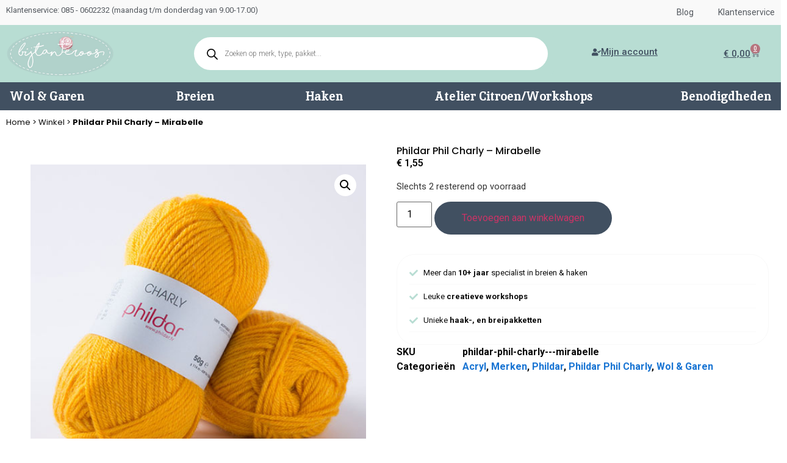

--- FILE ---
content_type: text/html; charset=UTF-8
request_url: https://www.bijtanteroos.nl/phildar-phil-charly-mirabelle/
body_size: 30156
content:
<!doctype html>
<html lang="nl-NL">
<head>
	<meta charset="UTF-8">
	<meta name="viewport" content="width=device-width, initial-scale=1.0, maximum-scale=1.0, user-scalable=0" />
	<link rel="profile" href="https://gmpg.org/xfn/11">
	<title>Phildar Phil Charly - Mirabelle bestellen - Bij Tante Roos</title>
<meta name='robots' content='max-image-preview:large' />
	<style>img:is([sizes="auto" i], [sizes^="auto," i]) { contain-intrinsic-size: 3000px 1500px }</style>
	<link rel='dns-prefetch' href='//assets.pinterest.com' />
<link rel='dns-prefetch' href='//cdn.jsdelivr.net' />
<link rel="alternate" type="application/rss+xml" title="Bij Tante Roos &raquo; feed" href="https://www.bijtanteroos.nl/feed/" />
<link rel="alternate" type="application/rss+xml" title="Bij Tante Roos &raquo; reacties feed" href="https://www.bijtanteroos.nl/comments/feed/" />
<link rel="alternate" type="application/rss+xml" title="Bij Tante Roos &raquo; Phildar Phil Charly &#8211; Mirabelle reacties feed" href="https://www.bijtanteroos.nl/phildar-phil-charly-mirabelle/feed/" />
<script>
window._wpemojiSettings = {"baseUrl":"https:\/\/s.w.org\/images\/core\/emoji\/16.0.1\/72x72\/","ext":".png","svgUrl":"https:\/\/s.w.org\/images\/core\/emoji\/16.0.1\/svg\/","svgExt":".svg","source":{"concatemoji":"https:\/\/www.bijtanteroos.nl\/wp-includes\/js\/wp-emoji-release.min.js?ver=6.8.3"}};
/*! This file is auto-generated */
!function(s,n){var o,i,e;function c(e){try{var t={supportTests:e,timestamp:(new Date).valueOf()};sessionStorage.setItem(o,JSON.stringify(t))}catch(e){}}function p(e,t,n){e.clearRect(0,0,e.canvas.width,e.canvas.height),e.fillText(t,0,0);var t=new Uint32Array(e.getImageData(0,0,e.canvas.width,e.canvas.height).data),a=(e.clearRect(0,0,e.canvas.width,e.canvas.height),e.fillText(n,0,0),new Uint32Array(e.getImageData(0,0,e.canvas.width,e.canvas.height).data));return t.every(function(e,t){return e===a[t]})}function u(e,t){e.clearRect(0,0,e.canvas.width,e.canvas.height),e.fillText(t,0,0);for(var n=e.getImageData(16,16,1,1),a=0;a<n.data.length;a++)if(0!==n.data[a])return!1;return!0}function f(e,t,n,a){switch(t){case"flag":return n(e,"\ud83c\udff3\ufe0f\u200d\u26a7\ufe0f","\ud83c\udff3\ufe0f\u200b\u26a7\ufe0f")?!1:!n(e,"\ud83c\udde8\ud83c\uddf6","\ud83c\udde8\u200b\ud83c\uddf6")&&!n(e,"\ud83c\udff4\udb40\udc67\udb40\udc62\udb40\udc65\udb40\udc6e\udb40\udc67\udb40\udc7f","\ud83c\udff4\u200b\udb40\udc67\u200b\udb40\udc62\u200b\udb40\udc65\u200b\udb40\udc6e\u200b\udb40\udc67\u200b\udb40\udc7f");case"emoji":return!a(e,"\ud83e\udedf")}return!1}function g(e,t,n,a){var r="undefined"!=typeof WorkerGlobalScope&&self instanceof WorkerGlobalScope?new OffscreenCanvas(300,150):s.createElement("canvas"),o=r.getContext("2d",{willReadFrequently:!0}),i=(o.textBaseline="top",o.font="600 32px Arial",{});return e.forEach(function(e){i[e]=t(o,e,n,a)}),i}function t(e){var t=s.createElement("script");t.src=e,t.defer=!0,s.head.appendChild(t)}"undefined"!=typeof Promise&&(o="wpEmojiSettingsSupports",i=["flag","emoji"],n.supports={everything:!0,everythingExceptFlag:!0},e=new Promise(function(e){s.addEventListener("DOMContentLoaded",e,{once:!0})}),new Promise(function(t){var n=function(){try{var e=JSON.parse(sessionStorage.getItem(o));if("object"==typeof e&&"number"==typeof e.timestamp&&(new Date).valueOf()<e.timestamp+604800&&"object"==typeof e.supportTests)return e.supportTests}catch(e){}return null}();if(!n){if("undefined"!=typeof Worker&&"undefined"!=typeof OffscreenCanvas&&"undefined"!=typeof URL&&URL.createObjectURL&&"undefined"!=typeof Blob)try{var e="postMessage("+g.toString()+"("+[JSON.stringify(i),f.toString(),p.toString(),u.toString()].join(",")+"));",a=new Blob([e],{type:"text/javascript"}),r=new Worker(URL.createObjectURL(a),{name:"wpTestEmojiSupports"});return void(r.onmessage=function(e){c(n=e.data),r.terminate(),t(n)})}catch(e){}c(n=g(i,f,p,u))}t(n)}).then(function(e){for(var t in e)n.supports[t]=e[t],n.supports.everything=n.supports.everything&&n.supports[t],"flag"!==t&&(n.supports.everythingExceptFlag=n.supports.everythingExceptFlag&&n.supports[t]);n.supports.everythingExceptFlag=n.supports.everythingExceptFlag&&!n.supports.flag,n.DOMReady=!1,n.readyCallback=function(){n.DOMReady=!0}}).then(function(){return e}).then(function(){var e;n.supports.everything||(n.readyCallback(),(e=n.source||{}).concatemoji?t(e.concatemoji):e.wpemoji&&e.twemoji&&(t(e.twemoji),t(e.wpemoji)))}))}((window,document),window._wpemojiSettings);
</script>
<style id='wp-emoji-styles-inline-css'>

	img.wp-smiley, img.emoji {
		display: inline !important;
		border: none !important;
		box-shadow: none !important;
		height: 1em !important;
		width: 1em !important;
		margin: 0 0.07em !important;
		vertical-align: -0.1em !important;
		background: none !important;
		padding: 0 !important;
	}
</style>
<link rel='stylesheet' id='wp-block-library-css' href='https://www.bijtanteroos.nl/wp-includes/css/dist/block-library/style.min.css?ver=6.8.3' media='all' />
<link rel='stylesheet' id='woocommerce-add-to-cart-form-style-css' href='https://www.bijtanteroos.nl/wp-content/plugins/woocommerce/assets/client/blocks/woocommerce/add-to-cart-form-style.css?ver=6.8.3' media='all' />
<style id='woocommerce-product-button-style-inline-css'>
.wp-block-button.wc-block-components-product-button{align-items:center;display:flex;flex-direction:column;gap:12px;justify-content:center;white-space:normal;word-break:break-word}.wp-block-button.wc-block-components-product-button.is-style-outline .wp-block-button__link{border:2px solid}.wp-block-button.wc-block-components-product-button.is-style-outline .wp-block-button__link:not(.has-text-color){color:currentColor}.wp-block-button.wc-block-components-product-button.is-style-outline .wp-block-button__link:not(.has-background){background-color:transparent;background-image:none}.wp-block-button.wc-block-components-product-button.has-custom-width .wp-block-button__link{box-sizing:border-box}.wp-block-button.wc-block-components-product-button.wp-block-button__width-25 .wp-block-button__link{width:25%}.wp-block-button.wc-block-components-product-button.wp-block-button__width-50 .wp-block-button__link{width:50%}.wp-block-button.wc-block-components-product-button.wp-block-button__width-75 .wp-block-button__link{width:75%}.wp-block-button.wc-block-components-product-button.wp-block-button__width-100 .wp-block-button__link{width:100%}.wp-block-button.wc-block-components-product-button .wp-block-button__link{display:inline-flex;font-size:1em;justify-content:center;text-align:center;white-space:normal;width:auto;word-break:break-word}.wp-block-button.wc-block-components-product-button a[hidden]{display:none}@keyframes slideOut{0%{transform:translateY(0)}to{transform:translateY(-100%)}}@keyframes slideIn{0%{opacity:0;transform:translateY(90%)}to{opacity:1;transform:translate(0)}}.wp-block-button.wc-block-components-product-button.align-left{align-items:flex-start}.wp-block-button.wc-block-components-product-button.align-right{align-items:flex-end}.wp-block-button.wc-block-components-product-button .wc-block-components-product-button__button{align-items:center;border-style:none;display:inline-flex;justify-content:center;line-height:inherit;overflow:hidden;white-space:normal;word-break:break-word}.wp-block-button.wc-block-components-product-button .wc-block-components-product-button__button span.wc-block-slide-out{animation:slideOut .1s linear 1 normal forwards}.wp-block-button.wc-block-components-product-button .wc-block-components-product-button__button span.wc-block-slide-in{animation:slideIn .1s linear 1 normal}.wp-block-button.wc-block-components-product-button .wc-block-components-product-button__button--placeholder{background-color:currentColor!important;border:0!important;border-radius:.25rem;box-shadow:none;color:currentColor!important;display:block;line-height:1;max-width:100%!important;min-height:3em;min-width:8em;opacity:.15;outline:0!important;overflow:hidden!important;pointer-events:none;position:relative!important;width:100%;z-index:1}.wp-block-button.wc-block-components-product-button .wc-block-components-product-button__button--placeholder>*{visibility:hidden}.wp-block-button.wc-block-components-product-button .wc-block-components-product-button__button--placeholder:after{animation:loading__animation 1.5s ease-in-out infinite;background-image:linear-gradient(90deg,currentColor,hsla(0,0%,96%,.302),currentColor);background-repeat:no-repeat;content:" ";display:block;height:100%;left:0;position:absolute;right:0;top:0;transform:translateX(-100%)}@keyframes loading__animation{to{transform:translateX(100%)}}@media screen and (prefers-reduced-motion:reduce){.wp-block-button.wc-block-components-product-button .wc-block-components-product-button__button--placeholder{animation:none}}.wc-block-all-products .wp-block-button.wc-block-components-product-button{margin-bottom:12px}.theme-twentytwentyone .editor-styles-wrapper .wc-block-components-product-button .wp-block-button__link{background-color:var(--button--color-background);border-color:var(--button--color-background);color:var(--button--color-text)}

</style>
<style id='woocommerce-product-collection-style-inline-css'>
.wp-block-woocommerce-product-collection .wc-block-components-product-stock-indicator{text-align:center}.wc-block-components-notice-banner .wc-block-components-button.wc-block-components-notice-banner__dismiss[hidden]{display:none}

</style>
<style id='woocommerce-product-filters-style-inline-css'>
:where(.wc-block-product-filters){--top-padding:var(--wp-admin--admin-bar--height);display:inline-flex}@media(max-width:782px){:where(.wc-block-product-filters){--top-padding:var(--adminbar-mobile-padding,0)}}:where(.wc-block-product-filters) .wc-block-product-filters__close-overlay,:where(.wc-block-product-filters) .wc-block-product-filters__open-overlay{align-items:center;background:transparent;border:transparent;color:inherit;display:flex;font-size:.875em;padding:0}:where(.wc-block-product-filters) .wc-block-product-filters__close-overlay svg,:where(.wc-block-product-filters) .wc-block-product-filters__open-overlay svg{fill:currentColor}:where(.wc-block-product-filters) .wc-block-product-filters__close-overlay span,:where(.wc-block-product-filters) .wc-block-product-filters__open-overlay span{padding:0 5px}:where(.wc-block-product-filters) .wc-block-product-filters__open-overlay svg{height:var(--wc-product-filters-overlay-icon-size,1.5em);width:var(--wc-product-filters-overlay-icon-size,1.5em)}:where(.wc-block-product-filters) .wc-block-product-filters__overlay{background-color:transparent;inset:0;pointer-events:none;position:fixed;top:var(--top-padding);transition:background-color .5s;z-index:9999}:where(.wc-block-product-filters) .wc-block-product-filters__overlay-wrapper{height:100%;position:relative;width:100%}:where(.wc-block-product-filters) .wc-block-product-filters__overlay-dialog{background-color:var(--wc-product-filters-overlay-background-color,var(--wc-product-filters-background-color,var(--wp--preset--color--base,#fff)));color:var(--wc-product-filters-overlay-text-color,var(--wc-product-filters-text-color,var(--wp--preset--color--base,#111)));display:flex!important;flex-direction:column;gap:var(--wp--preset--spacing--40);inset:0;max-height:100%;position:absolute;transform:translateY(100vh);transition:none}:where(.wc-block-product-filters) .wc-block-product-filters__overlay-header{display:flex;flex-flow:row-reverse;padding:var(--wp--preset--spacing--30) var(--wp--preset--spacing--40) 0}:where(.wc-block-product-filters) .wc-block-product-filters__overlay-content{display:flex;flex-direction:column;flex-grow:1;gap:var(--wc-product-filter-block-spacing,var(--wp--style--block-gap,1.2rem));overflow-y:scroll;padding:0 var(--wp--preset--spacing--40)}:where(.wc-block-product-filters) .wc-block-product-filters__overlay-content>:first-child{margin-top:0}:where(.wc-block-product-filters) .wc-block-product-filters__overlay-footer{box-shadow:0 -4px 8px 0 rgba(0,0,0,.102);padding:var(--wp--preset--spacing--30) var(--wp--preset--spacing--40)}:where(.wc-block-product-filters) .wc-block-product-filters__apply{width:100%}:where(.wc-block-product-filters).is-overlay-opened .wc-block-product-filters__overlay{background-color:rgba(95,95,95,.35);pointer-events:auto;z-index:9999}:where(.wc-block-product-filters).is-overlay-opened .wc-block-product-filters__overlay-dialog{color:var(--wc-product-filters-overlay-color,inherit);transform:translateY(0);transition:transform .5s}@media(min-width:601px){:where(.wc-block-product-filters),:where(.wc-block-product-filters).is-overlay-opened{display:flex}:where(.wc-block-product-filters) .wc-block-product-filters__open-overlay,:where(.wc-block-product-filters) .wc-block-product-filters__overlay-footer,:where(.wc-block-product-filters) .wc-block-product-filters__overlay-header,:where(.wc-block-product-filters).is-overlay-opened .wc-block-product-filters__open-overlay,:where(.wc-block-product-filters).is-overlay-opened .wc-block-product-filters__overlay-footer,:where(.wc-block-product-filters).is-overlay-opened .wc-block-product-filters__overlay-header{display:none}:where(.wc-block-product-filters) .wc-block-product-filters__overlay,:where(.wc-block-product-filters).is-overlay-opened .wc-block-product-filters__overlay{background:inherit;color:inherit;inset:0;pointer-events:auto;position:relative;transition:none}:where(.wc-block-product-filters) .wc-block-product-filters__overlay-wrapper,:where(.wc-block-product-filters).is-overlay-opened .wc-block-product-filters__overlay-wrapper{background:inherit;color:inherit;height:auto;width:auto}:where(.wc-block-product-filters) .wc-block-product-filters__overlay-dialog,:where(.wc-block-product-filters).is-overlay-opened .wc-block-product-filters__overlay-dialog{background:inherit;color:inherit;position:relative;transform:none}:where(.wc-block-product-filters) .wc-block-product-filters__overlay-content,:where(.wc-block-product-filters).is-overlay-opened .wc-block-product-filters__overlay-content{background:inherit;color:inherit;flex-grow:1;overflow:visible;padding:0}}@media(max-width:600px){:where(.wc-block-product-filters) .wc-block-product-filters__overlay-content .wp-block-group{display:block}:where(.wc-block-product-filters) .wc-block-product-filters__overlay-content .wp-block-group>div{margin:20px 0}}.wc-block-product-filter--hidden{display:none}

</style>
<link rel='stylesheet' id='woocommerce-product-filter-price-slider-style-css' href='https://www.bijtanteroos.nl/wp-content/plugins/woocommerce/assets/client/blocks/woocommerce/product-filter-price-slider-style.css?ver=6.8.3' media='all' />
<style id='woocommerce-product-filter-removable-chips-style-inline-css'>
.wc-block-product-filter-removable-chips.is-vertical .wc-block-product-filter-removable-chips__items{flex-direction:column}.wc-block-product-filter-removable-chips.is-content-justification-center .wc-block-product-filter-removable-chips__items{justify-content:center}.wc-block-product-filter-removable-chips.is-content-justification-right .wc-block-product-filter-removable-chips__items{justify-content:flex-end}.wc-block-product-filter-removable-chips.is-content-justification-space-between .wc-block-product-filter-removable-chips__items{justify-content:space-between}.wc-block-product-filter-removable-chips.is-horizontal .wc-block-product-filter-removable-chips__items{width:100%}.wc-block-product-filter-removable-chips__items{color:var(--wc-product-filter-removable-chips-text,currentColor);display:inline-flex;flex-wrap:wrap;gap:4px;list-style:none;margin:0;padding:0}.wc-block-product-filter-removable-chips__items .wc-block-product-filter-removable-chips__item{align-items:center;appearance:none;background:var(--wc-product-filter-removable-chips-background,transparent);border:1px solid var(--wc-product-filter-removable-chips-border,color-mix(in srgb,currentColor 20%,transparent));border-radius:2px;display:flex;font-size:.875em;gap:8px;justify-content:space-between;padding:.25em .75em}.wc-block-product-filter-removable-chips__items .wc-block-product-filter-removable-chips__item .wc-block-product-filter-removable-chips__remove{align-items:center;background-color:transparent;border:none;color:var(--wc-product-filter-removable-chips-text,currentColor);cursor:pointer;display:flex;margin:0;padding:0}.wc-block-product-filter-removable-chips__items .wc-block-product-filter-removable-chips__item .wc-block-product-filter-removable-chips__remove .wc-block-product-filter-removable-chips__remove-icon{fill:currentColor}

</style>
<style id='woocommerce-product-filter-checkbox-list-style-inline-css'>
.wc-block-product-filter-checkbox-list__list{list-style:none outside;margin:0;padding:0}.wc-block-product-filter-checkbox-list__label{align-items:center;display:inline-flex;gap:.625em}.wc-block-product-filter-checkbox-list__item .wc-block-product-filter-checkbox-list__label{margin-bottom:0}:where(.wc-block-product-filter-checkbox-list__input-wrapper){display:block;position:relative}.wc-block-product-filter-checkbox-list__input-wrapper:before{background:currentColor;border-radius:2px;content:"";height:1em;left:0;opacity:.1;pointer-events:none;position:absolute;top:0;width:1em}.has-option-element-color .wc-block-product-filter-checkbox-list__input-wrapper:before{display:none}input[type=checkbox].wc-block-product-filter-checkbox-list__input{appearance:none;background:var(--wc-product-filter-checkbox-list-option-element,transparent);border:1px solid var(--wc-product-filter-checkbox-list-option-element-border,transparent);border-radius:2px;color:inherit;cursor:pointer;display:block;font-size:inherit;height:1em;margin:0;width:1em}input[type=checkbox].wc-block-product-filter-checkbox-list__input:focus{outline-color:var(--wc-product-filter-checkbox-list-option-element-border,currentColor);outline-width:1px}svg.wc-block-product-filter-checkbox-list__mark{box-sizing:border-box;color:var(--wc-product-filter-checkbox-list-option-element-selected,currentColor);display:none;height:1em;left:0;padding:.2em;position:absolute;top:0;width:1em}input[type=checkbox].wc-block-product-filter-checkbox-list__input:checked:after,input[type=checkbox].wc-block-product-filter-checkbox-list__input:checked:before{content:none}input[type=checkbox].wc-block-product-filter-checkbox-list__input:checked+.wc-block-product-filter-checkbox-list__mark{display:block;pointer-events:none}:where(.wc-block-product-filter-checkbox-list__text-wrapper){align-items:center;display:inline-flex;font-size:.875em;gap:4px}.wc-block-product-filter-checkbox-list__show-more{appearance:none;background:transparent;border:none;font-family:inherit;padding:0;text-decoration:underline}

</style>
<style id='woocommerce-product-filter-chips-style-inline-css'>
:where(.wc-block-product-filter-chips__items){display:flex;flex-wrap:wrap;gap:4px}.wc-block-product-filter-chips__item{appearance:none;background:transparent;border:1px solid color-mix(in srgb,currentColor 20%,transparent);border-radius:2px;color:var(--wc-product-filter-chips-text,currentColor);cursor:pointer;font-family:inherit;font-size:.875em;padding:4px 8px}.has-chip-text-color .wc-block-product-filter-chips__item{color:var(--wc-product-filter-chips-text)}.has-chip-background-color .wc-block-product-filter-chips__item{background:var(--wc-product-filter-chips-background)}.has-chip-border-color .wc-block-product-filter-chips__item{border-color:var(--wc-product-filter-chips-border)}.wc-block-product-filter-chips__item[aria-checked=true]{background:currentColor}.has-selected-chip-text-color .wc-block-product-filter-chips__item[aria-checked=true]{color:var(--wc-product-filter-chips-selected-text)}.has-selected-chip-background-color .wc-block-product-filter-chips__item[aria-checked=true]{background:var(--wc-product-filter-chips-selected-background)}.has-selected-chip-border-color .wc-block-product-filter-chips__item[aria-checked=true]{border-color:var(--wc-product-filter-chips-selected-border)}:where(.wc-block-product-filter-chips__label){align-items:center;display:inline-flex;gap:4px}.wc-block-product-filter-chips:not(.has-selected-chip-text-color) .wc-block-product-filter-chips__item[aria-checked=true]>.wc-block-product-filter-chips__label{filter:invert(100%)}.wc-block-product-filter-chips__show-more{appearance:none;background:transparent;border:none;font-family:inherit;padding:0;text-decoration:underline}

</style>
<link rel='stylesheet' id='woocommerce-product-gallery-style-css' href='https://www.bijtanteroos.nl/wp-content/plugins/woocommerce/assets/client/blocks/woocommerce/product-gallery-style.css?ver=6.8.3' media='all' />
<style id='woocommerce-product-template-style-inline-css'>
.wc-block-product-template{list-style:none;margin-bottom:0;margin-top:0;max-width:100%;padding:0}.wc-block-product-template.wc-block-product-template{background:none}.wc-block-product-template.is-flex-container{display:flex;flex-direction:row;flex-wrap:wrap;gap:1.25em}.wc-block-product-template.is-flex-container>li{list-style:none;margin:0;width:100%}@media(min-width:600px){.wc-block-product-template.is-flex-container.is-flex-container.columns-2>li{width:calc(50% - .625em)}.wc-block-product-template.is-flex-container.is-flex-container.columns-3>li{width:calc(33.33333% - .83333em)}.wc-block-product-template.is-flex-container.is-flex-container.columns-4>li{width:calc(25% - .9375em)}.wc-block-product-template.is-flex-container.is-flex-container.columns-5>li{width:calc(20% - 1em)}.wc-block-product-template.is-flex-container.is-flex-container.columns-6>li{width:calc(16.66667% - 1.04167em)}}.wc-block-product-template__responsive{grid-gap:1.25em;display:grid}.wc-block-product-template__responsive.columns-2{grid-template-columns:repeat(auto-fill,minmax(max(150px,calc(50% - .625em)),1fr))}.wc-block-product-template__responsive.columns-3{grid-template-columns:repeat(auto-fill,minmax(max(150px,calc(33.33333% - .83333em)),1fr))}.wc-block-product-template__responsive.columns-4{grid-template-columns:repeat(auto-fill,minmax(max(150px,calc(25% - .9375em)),1fr))}.wc-block-product-template__responsive.columns-5{grid-template-columns:repeat(auto-fill,minmax(max(150px,calc(20% - 1em)),1fr))}.wc-block-product-template__responsive.columns-6{grid-template-columns:repeat(auto-fill,minmax(max(150px,calc(16.66667% - 1.04167em)),1fr))}.wc-block-product-template__responsive>li{margin-block-start:0}:where(.wc-block-product-template .wc-block-product)>:not(:last-child){margin-bottom:.75rem;margin-top:0}.is-product-collection-layout-list .wc-block-product:not(:last-child){margin-bottom:1.2rem}

</style>
<style id='global-styles-inline-css'>
:root{--wp--preset--aspect-ratio--square: 1;--wp--preset--aspect-ratio--4-3: 4/3;--wp--preset--aspect-ratio--3-4: 3/4;--wp--preset--aspect-ratio--3-2: 3/2;--wp--preset--aspect-ratio--2-3: 2/3;--wp--preset--aspect-ratio--16-9: 16/9;--wp--preset--aspect-ratio--9-16: 9/16;--wp--preset--color--black: #000000;--wp--preset--color--cyan-bluish-gray: #abb8c3;--wp--preset--color--white: #ffffff;--wp--preset--color--pale-pink: #f78da7;--wp--preset--color--vivid-red: #cf2e2e;--wp--preset--color--luminous-vivid-orange: #ff6900;--wp--preset--color--luminous-vivid-amber: #fcb900;--wp--preset--color--light-green-cyan: #7bdcb5;--wp--preset--color--vivid-green-cyan: #00d084;--wp--preset--color--pale-cyan-blue: #8ed1fc;--wp--preset--color--vivid-cyan-blue: #0693e3;--wp--preset--color--vivid-purple: #9b51e0;--wp--preset--gradient--vivid-cyan-blue-to-vivid-purple: linear-gradient(135deg,rgba(6,147,227,1) 0%,rgb(155,81,224) 100%);--wp--preset--gradient--light-green-cyan-to-vivid-green-cyan: linear-gradient(135deg,rgb(122,220,180) 0%,rgb(0,208,130) 100%);--wp--preset--gradient--luminous-vivid-amber-to-luminous-vivid-orange: linear-gradient(135deg,rgba(252,185,0,1) 0%,rgba(255,105,0,1) 100%);--wp--preset--gradient--luminous-vivid-orange-to-vivid-red: linear-gradient(135deg,rgba(255,105,0,1) 0%,rgb(207,46,46) 100%);--wp--preset--gradient--very-light-gray-to-cyan-bluish-gray: linear-gradient(135deg,rgb(238,238,238) 0%,rgb(169,184,195) 100%);--wp--preset--gradient--cool-to-warm-spectrum: linear-gradient(135deg,rgb(74,234,220) 0%,rgb(151,120,209) 20%,rgb(207,42,186) 40%,rgb(238,44,130) 60%,rgb(251,105,98) 80%,rgb(254,248,76) 100%);--wp--preset--gradient--blush-light-purple: linear-gradient(135deg,rgb(255,206,236) 0%,rgb(152,150,240) 100%);--wp--preset--gradient--blush-bordeaux: linear-gradient(135deg,rgb(254,205,165) 0%,rgb(254,45,45) 50%,rgb(107,0,62) 100%);--wp--preset--gradient--luminous-dusk: linear-gradient(135deg,rgb(255,203,112) 0%,rgb(199,81,192) 50%,rgb(65,88,208) 100%);--wp--preset--gradient--pale-ocean: linear-gradient(135deg,rgb(255,245,203) 0%,rgb(182,227,212) 50%,rgb(51,167,181) 100%);--wp--preset--gradient--electric-grass: linear-gradient(135deg,rgb(202,248,128) 0%,rgb(113,206,126) 100%);--wp--preset--gradient--midnight: linear-gradient(135deg,rgb(2,3,129) 0%,rgb(40,116,252) 100%);--wp--preset--font-size--small: 13px;--wp--preset--font-size--medium: 20px;--wp--preset--font-size--large: 36px;--wp--preset--font-size--x-large: 42px;--wp--preset--spacing--20: 0.44rem;--wp--preset--spacing--30: 0.67rem;--wp--preset--spacing--40: 1rem;--wp--preset--spacing--50: 1.5rem;--wp--preset--spacing--60: 2.25rem;--wp--preset--spacing--70: 3.38rem;--wp--preset--spacing--80: 5.06rem;--wp--preset--shadow--natural: 6px 6px 9px rgba(0, 0, 0, 0.2);--wp--preset--shadow--deep: 12px 12px 50px rgba(0, 0, 0, 0.4);--wp--preset--shadow--sharp: 6px 6px 0px rgba(0, 0, 0, 0.2);--wp--preset--shadow--outlined: 6px 6px 0px -3px rgba(255, 255, 255, 1), 6px 6px rgba(0, 0, 0, 1);--wp--preset--shadow--crisp: 6px 6px 0px rgba(0, 0, 0, 1);}:root { --wp--style--global--content-size: 800px;--wp--style--global--wide-size: 1200px; }:where(body) { margin: 0; }.wp-site-blocks > .alignleft { float: left; margin-right: 2em; }.wp-site-blocks > .alignright { float: right; margin-left: 2em; }.wp-site-blocks > .aligncenter { justify-content: center; margin-left: auto; margin-right: auto; }:where(.wp-site-blocks) > * { margin-block-start: 24px; margin-block-end: 0; }:where(.wp-site-blocks) > :first-child { margin-block-start: 0; }:where(.wp-site-blocks) > :last-child { margin-block-end: 0; }:root { --wp--style--block-gap: 24px; }:root :where(.is-layout-flow) > :first-child{margin-block-start: 0;}:root :where(.is-layout-flow) > :last-child{margin-block-end: 0;}:root :where(.is-layout-flow) > *{margin-block-start: 24px;margin-block-end: 0;}:root :where(.is-layout-constrained) > :first-child{margin-block-start: 0;}:root :where(.is-layout-constrained) > :last-child{margin-block-end: 0;}:root :where(.is-layout-constrained) > *{margin-block-start: 24px;margin-block-end: 0;}:root :where(.is-layout-flex){gap: 24px;}:root :where(.is-layout-grid){gap: 24px;}.is-layout-flow > .alignleft{float: left;margin-inline-start: 0;margin-inline-end: 2em;}.is-layout-flow > .alignright{float: right;margin-inline-start: 2em;margin-inline-end: 0;}.is-layout-flow > .aligncenter{margin-left: auto !important;margin-right: auto !important;}.is-layout-constrained > .alignleft{float: left;margin-inline-start: 0;margin-inline-end: 2em;}.is-layout-constrained > .alignright{float: right;margin-inline-start: 2em;margin-inline-end: 0;}.is-layout-constrained > .aligncenter{margin-left: auto !important;margin-right: auto !important;}.is-layout-constrained > :where(:not(.alignleft):not(.alignright):not(.alignfull)){max-width: var(--wp--style--global--content-size);margin-left: auto !important;margin-right: auto !important;}.is-layout-constrained > .alignwide{max-width: var(--wp--style--global--wide-size);}body .is-layout-flex{display: flex;}.is-layout-flex{flex-wrap: wrap;align-items: center;}.is-layout-flex > :is(*, div){margin: 0;}body .is-layout-grid{display: grid;}.is-layout-grid > :is(*, div){margin: 0;}body{padding-top: 0px;padding-right: 0px;padding-bottom: 0px;padding-left: 0px;}a:where(:not(.wp-element-button)){text-decoration: underline;}:root :where(.wp-element-button, .wp-block-button__link){background-color: #32373c;border-width: 0;color: #fff;font-family: inherit;font-size: inherit;line-height: inherit;padding: calc(0.667em + 2px) calc(1.333em + 2px);text-decoration: none;}.has-black-color{color: var(--wp--preset--color--black) !important;}.has-cyan-bluish-gray-color{color: var(--wp--preset--color--cyan-bluish-gray) !important;}.has-white-color{color: var(--wp--preset--color--white) !important;}.has-pale-pink-color{color: var(--wp--preset--color--pale-pink) !important;}.has-vivid-red-color{color: var(--wp--preset--color--vivid-red) !important;}.has-luminous-vivid-orange-color{color: var(--wp--preset--color--luminous-vivid-orange) !important;}.has-luminous-vivid-amber-color{color: var(--wp--preset--color--luminous-vivid-amber) !important;}.has-light-green-cyan-color{color: var(--wp--preset--color--light-green-cyan) !important;}.has-vivid-green-cyan-color{color: var(--wp--preset--color--vivid-green-cyan) !important;}.has-pale-cyan-blue-color{color: var(--wp--preset--color--pale-cyan-blue) !important;}.has-vivid-cyan-blue-color{color: var(--wp--preset--color--vivid-cyan-blue) !important;}.has-vivid-purple-color{color: var(--wp--preset--color--vivid-purple) !important;}.has-black-background-color{background-color: var(--wp--preset--color--black) !important;}.has-cyan-bluish-gray-background-color{background-color: var(--wp--preset--color--cyan-bluish-gray) !important;}.has-white-background-color{background-color: var(--wp--preset--color--white) !important;}.has-pale-pink-background-color{background-color: var(--wp--preset--color--pale-pink) !important;}.has-vivid-red-background-color{background-color: var(--wp--preset--color--vivid-red) !important;}.has-luminous-vivid-orange-background-color{background-color: var(--wp--preset--color--luminous-vivid-orange) !important;}.has-luminous-vivid-amber-background-color{background-color: var(--wp--preset--color--luminous-vivid-amber) !important;}.has-light-green-cyan-background-color{background-color: var(--wp--preset--color--light-green-cyan) !important;}.has-vivid-green-cyan-background-color{background-color: var(--wp--preset--color--vivid-green-cyan) !important;}.has-pale-cyan-blue-background-color{background-color: var(--wp--preset--color--pale-cyan-blue) !important;}.has-vivid-cyan-blue-background-color{background-color: var(--wp--preset--color--vivid-cyan-blue) !important;}.has-vivid-purple-background-color{background-color: var(--wp--preset--color--vivid-purple) !important;}.has-black-border-color{border-color: var(--wp--preset--color--black) !important;}.has-cyan-bluish-gray-border-color{border-color: var(--wp--preset--color--cyan-bluish-gray) !important;}.has-white-border-color{border-color: var(--wp--preset--color--white) !important;}.has-pale-pink-border-color{border-color: var(--wp--preset--color--pale-pink) !important;}.has-vivid-red-border-color{border-color: var(--wp--preset--color--vivid-red) !important;}.has-luminous-vivid-orange-border-color{border-color: var(--wp--preset--color--luminous-vivid-orange) !important;}.has-luminous-vivid-amber-border-color{border-color: var(--wp--preset--color--luminous-vivid-amber) !important;}.has-light-green-cyan-border-color{border-color: var(--wp--preset--color--light-green-cyan) !important;}.has-vivid-green-cyan-border-color{border-color: var(--wp--preset--color--vivid-green-cyan) !important;}.has-pale-cyan-blue-border-color{border-color: var(--wp--preset--color--pale-cyan-blue) !important;}.has-vivid-cyan-blue-border-color{border-color: var(--wp--preset--color--vivid-cyan-blue) !important;}.has-vivid-purple-border-color{border-color: var(--wp--preset--color--vivid-purple) !important;}.has-vivid-cyan-blue-to-vivid-purple-gradient-background{background: var(--wp--preset--gradient--vivid-cyan-blue-to-vivid-purple) !important;}.has-light-green-cyan-to-vivid-green-cyan-gradient-background{background: var(--wp--preset--gradient--light-green-cyan-to-vivid-green-cyan) !important;}.has-luminous-vivid-amber-to-luminous-vivid-orange-gradient-background{background: var(--wp--preset--gradient--luminous-vivid-amber-to-luminous-vivid-orange) !important;}.has-luminous-vivid-orange-to-vivid-red-gradient-background{background: var(--wp--preset--gradient--luminous-vivid-orange-to-vivid-red) !important;}.has-very-light-gray-to-cyan-bluish-gray-gradient-background{background: var(--wp--preset--gradient--very-light-gray-to-cyan-bluish-gray) !important;}.has-cool-to-warm-spectrum-gradient-background{background: var(--wp--preset--gradient--cool-to-warm-spectrum) !important;}.has-blush-light-purple-gradient-background{background: var(--wp--preset--gradient--blush-light-purple) !important;}.has-blush-bordeaux-gradient-background{background: var(--wp--preset--gradient--blush-bordeaux) !important;}.has-luminous-dusk-gradient-background{background: var(--wp--preset--gradient--luminous-dusk) !important;}.has-pale-ocean-gradient-background{background: var(--wp--preset--gradient--pale-ocean) !important;}.has-electric-grass-gradient-background{background: var(--wp--preset--gradient--electric-grass) !important;}.has-midnight-gradient-background{background: var(--wp--preset--gradient--midnight) !important;}.has-small-font-size{font-size: var(--wp--preset--font-size--small) !important;}.has-medium-font-size{font-size: var(--wp--preset--font-size--medium) !important;}.has-large-font-size{font-size: var(--wp--preset--font-size--large) !important;}.has-x-large-font-size{font-size: var(--wp--preset--font-size--x-large) !important;}
:root :where(.wp-block-pullquote){font-size: 1.5em;line-height: 1.6;}
</style>
<link rel='stylesheet' id='ph_booking_style-css' href='https://www.bijtanteroos.nl/wp-content/plugins/ph-bookings-appointments-woocommerce-premium/resources/css/ph_booking.css?ver=6.8.3' media='all' />
<link rel='stylesheet' id='jquery-ui-css-css' href='https://www.bijtanteroos.nl/wp-content/plugins/ph-bookings-appointments-woocommerce-premium/resources/css/jquery-ui.min.css?ver=6.8.3' media='all' />
<link rel='stylesheet' id='ph_booking_mobile_view_style-css' href='https://www.bijtanteroos.nl/wp-content/plugins/ph-bookings-appointments-woocommerce-premium/resources/css/ph_bookings_mobile_view.css?ver=6.8.3' media='all' />
<link rel='stylesheet' id='ph_booking_calendar_style-css' href='https://www.bijtanteroos.nl/wp-content/plugins/ph-bookings-appointments-woocommerce-premium/resources/css/ph_calendar.css?ver=6.8.3' media='all' />
<link rel='stylesheet' id='photoswipe-css' href='https://www.bijtanteroos.nl/wp-content/plugins/woocommerce/assets/css/photoswipe/photoswipe.min.css?ver=9.9.4' media='all' />
<link rel='stylesheet' id='photoswipe-default-skin-css' href='https://www.bijtanteroos.nl/wp-content/plugins/woocommerce/assets/css/photoswipe/default-skin/default-skin.min.css?ver=9.9.4' media='all' />
<link rel='stylesheet' id='woocommerce-layout-css' href='https://www.bijtanteroos.nl/wp-content/plugins/woocommerce/assets/css/woocommerce-layout.css?ver=9.9.4' media='all' />
<link rel='stylesheet' id='woocommerce-smallscreen-css' href='https://www.bijtanteroos.nl/wp-content/plugins/woocommerce/assets/css/woocommerce-smallscreen.css?ver=9.9.4' media='only screen and (max-width: 768px)' />
<link rel='stylesheet' id='woocommerce-general-css' href='https://www.bijtanteroos.nl/wp-content/plugins/woocommerce/assets/css/woocommerce.css?ver=9.9.4' media='all' />
<style id='woocommerce-inline-inline-css'>
.woocommerce form .form-row .required { visibility: visible; }
</style>
<link rel='stylesheet' id='pinterest-for-woocommerce-pins-css' href='//www.bijtanteroos.nl/wp-content/plugins/pinterest-for-woocommerce/assets/css/frontend/pinterest-for-woocommerce-pins.min.css?ver=1.4.21' media='all' />
<link rel='stylesheet' id='brands-styles-css' href='https://www.bijtanteroos.nl/wp-content/plugins/woocommerce/assets/css/brands.css?ver=9.9.4' media='all' />
<link rel='stylesheet' id='dgwt-wcas-style-css' href='https://www.bijtanteroos.nl/wp-content/plugins/ajax-search-for-woocommerce/assets/css/style.min.css?ver=1.30.0' media='all' />
<link rel='stylesheet' id='hello-elementor-css' href='https://www.bijtanteroos.nl/wp-content/themes/hello-elementor/assets/css/reset.css?ver=3.4.4' media='all' />
<link rel='stylesheet' id='hello-elementor-theme-style-css' href='https://www.bijtanteroos.nl/wp-content/themes/hello-elementor/assets/css/theme.css?ver=3.4.4' media='all' />
<link rel='stylesheet' id='hello-elementor-header-footer-css' href='https://www.bijtanteroos.nl/wp-content/themes/hello-elementor/assets/css/header-footer.css?ver=3.4.4' media='all' />
<link rel='stylesheet' id='elementor-frontend-css' href='https://www.bijtanteroos.nl/wp-content/plugins/elementor/assets/css/frontend.min.css?ver=3.27.6' media='all' />
<link rel='stylesheet' id='elementor-post-7-css' href='https://www.bijtanteroos.nl/wp-content/uploads/elementor/css/post-7.css?ver=1741794395' media='all' />
<link rel='stylesheet' id='ph_booking_style2-css' href='https://www.bijtanteroos.nl/wp-content/plugins/ph-bookings-appointments-woocommerce-premium/includes/addons/booking-search-widget/resources/css/general-style.css?ver=6.8.3' media='all' />
<link rel='stylesheet' id='ph_daterangepicker_css-css' href='https://www.bijtanteroos.nl/wp-content/plugins/ph-bookings-appointments-woocommerce-premium/includes/addons/booking-search-widget/resources/css/daterangepicker.css?ver=6.8.3' media='all' />
<link rel='stylesheet' id='widget-heading-css' href='https://www.bijtanteroos.nl/wp-content/plugins/elementor/assets/css/widget-heading.min.css?ver=3.27.6' media='all' />
<link rel='stylesheet' id='widget-icon-list-css' href='https://www.bijtanteroos.nl/wp-content/plugins/elementor/assets/css/widget-icon-list.min.css?ver=3.27.6' media='all' />
<link rel='stylesheet' id='widget-image-css' href='https://www.bijtanteroos.nl/wp-content/plugins/elementor/assets/css/widget-image.min.css?ver=3.27.6' media='all' />
<link rel='stylesheet' id='widget-woocommerce-menu-cart-css' href='https://www.bijtanteroos.nl/wp-content/plugins/elementor-pro/assets/css/widget-woocommerce-menu-cart.min.css?ver=3.27.4' media='all' />
<link rel='stylesheet' id='widget-nav-menu-css' href='https://www.bijtanteroos.nl/wp-content/plugins/elementor-pro/assets/css/widget-nav-menu.min.css?ver=3.27.4' media='all' />
<link rel='stylesheet' id='e-sticky-css' href='https://www.bijtanteroos.nl/wp-content/plugins/elementor-pro/assets/css/modules/sticky.min.css?ver=3.27.4' media='all' />
<link rel='stylesheet' id='widget-mega-menu-css' href='https://www.bijtanteroos.nl/wp-content/plugins/elementor-pro/assets/css/widget-mega-menu.min.css?ver=3.27.4' media='all' />
<link rel='stylesheet' id='widget-woocommerce-product-images-css' href='https://www.bijtanteroos.nl/wp-content/plugins/elementor-pro/assets/css/widget-woocommerce-product-images.min.css?ver=3.27.4' media='all' />
<link rel='stylesheet' id='widget-woocommerce-product-price-css' href='https://www.bijtanteroos.nl/wp-content/plugins/elementor-pro/assets/css/widget-woocommerce-product-price.min.css?ver=3.27.4' media='all' />
<link rel='stylesheet' id='widget-woocommerce-product-add-to-cart-css' href='https://www.bijtanteroos.nl/wp-content/plugins/elementor-pro/assets/css/widget-woocommerce-product-add-to-cart.min.css?ver=3.27.4' media='all' />
<link rel='stylesheet' id='widget-woocommerce-product-meta-css' href='https://www.bijtanteroos.nl/wp-content/plugins/elementor-pro/assets/css/widget-woocommerce-product-meta.min.css?ver=3.27.4' media='all' />
<link rel='stylesheet' id='swiper-css' href='https://www.bijtanteroos.nl/wp-content/plugins/elementor/assets/lib/swiper/v8/css/swiper.min.css?ver=8.4.5' media='all' />
<link rel='stylesheet' id='e-swiper-css' href='https://www.bijtanteroos.nl/wp-content/plugins/elementor/assets/css/conditionals/e-swiper.min.css?ver=3.27.6' media='all' />
<link rel='stylesheet' id='e-popup-css' href='https://www.bijtanteroos.nl/wp-content/plugins/elementor-pro/assets/css/conditionals/popup.min.css?ver=3.27.4' media='all' />
<link rel='stylesheet' id='elementor-post-106279-css' href='https://www.bijtanteroos.nl/wp-content/uploads/elementor/css/post-106279.css?ver=1759081265' media='all' />
<link rel='stylesheet' id='elementor-post-106363-css' href='https://www.bijtanteroos.nl/wp-content/uploads/elementor/css/post-106363.css?ver=1741794397' media='all' />
<link rel='stylesheet' id='elementor-post-106294-css' href='https://www.bijtanteroos.nl/wp-content/uploads/elementor/css/post-106294.css?ver=1741794425' media='all' />
<link rel='stylesheet' id='elementor-post-6109148-css' href='https://www.bijtanteroos.nl/wp-content/uploads/elementor/css/post-6109148.css?ver=1741794397' media='all' />
<style id='akismet-widget-style-inline-css'>

			.a-stats {
				--akismet-color-mid-green: #357b49;
				--akismet-color-white: #fff;
				--akismet-color-light-grey: #f6f7f7;

				max-width: 350px;
				width: auto;
			}

			.a-stats * {
				all: unset;
				box-sizing: border-box;
			}

			.a-stats strong {
				font-weight: 600;
			}

			.a-stats a.a-stats__link,
			.a-stats a.a-stats__link:visited,
			.a-stats a.a-stats__link:active {
				background: var(--akismet-color-mid-green);
				border: none;
				box-shadow: none;
				border-radius: 8px;
				color: var(--akismet-color-white);
				cursor: pointer;
				display: block;
				font-family: -apple-system, BlinkMacSystemFont, 'Segoe UI', 'Roboto', 'Oxygen-Sans', 'Ubuntu', 'Cantarell', 'Helvetica Neue', sans-serif;
				font-weight: 500;
				padding: 12px;
				text-align: center;
				text-decoration: none;
				transition: all 0.2s ease;
			}

			/* Extra specificity to deal with TwentyTwentyOne focus style */
			.widget .a-stats a.a-stats__link:focus {
				background: var(--akismet-color-mid-green);
				color: var(--akismet-color-white);
				text-decoration: none;
			}

			.a-stats a.a-stats__link:hover {
				filter: brightness(110%);
				box-shadow: 0 4px 12px rgba(0, 0, 0, 0.06), 0 0 2px rgba(0, 0, 0, 0.16);
			}

			.a-stats .count {
				color: var(--akismet-color-white);
				display: block;
				font-size: 1.5em;
				line-height: 1.4;
				padding: 0 13px;
				white-space: nowrap;
			}
		
</style>
<link rel='stylesheet' id='hello-elementor-child-style-css' href='https://www.bijtanteroos.nl/wp-content/themes/compass-digital-theme/style.css?ver=1.0.0' media='all' />
<link rel='stylesheet' id='wpcdpk-css' href='https://www.bijtanteroos.nl/wp-content/plugins/wpc-product-options/assets/libs/wpcdpk/css/datepicker.css?ver=6.8.3' media='all' />
<link rel='stylesheet' id='wpcpo-frontend-css' href='https://www.bijtanteroos.nl/wp-content/plugins/wpc-product-options/assets/css/frontend.css?ver=6.8.3' media='all' />
<link rel='stylesheet' id='wp-color-picker-css' href='https://www.bijtanteroos.nl/wp-admin/css/color-picker.min.css?ver=6.8.3' media='all' />
<link rel='stylesheet' id='google-fonts-1-css' href='https://fonts.googleapis.com/css?family=Roboto%3A100%2C100italic%2C200%2C200italic%2C300%2C300italic%2C400%2C400italic%2C500%2C500italic%2C600%2C600italic%2C700%2C700italic%2C800%2C800italic%2C900%2C900italic%7CPoppins%3A100%2C100italic%2C200%2C200italic%2C300%2C300italic%2C400%2C400italic%2C500%2C500italic%2C600%2C600italic%2C700%2C700italic%2C800%2C800italic%2C900%2C900italic%7CInika%3A100%2C100italic%2C200%2C200italic%2C300%2C300italic%2C400%2C400italic%2C500%2C500italic%2C600%2C600italic%2C700%2C700italic%2C800%2C800italic%2C900%2C900italic&#038;display=swap&#038;ver=6.8.3' media='all' />
<link rel="preconnect" href="https://fonts.gstatic.com/" crossorigin><script src="https://www.bijtanteroos.nl/wp-includes/js/jquery/jquery.min.js?ver=3.7.1" id="jquery-core-js"></script>
<script src="https://www.bijtanteroos.nl/wp-includes/js/jquery/jquery-migrate.min.js?ver=3.4.1" id="jquery-migrate-js"></script>
<script id="ph_booking_common-js-extra">
var phive_booking_common_ajax = {"ajaxurl":"https:\/\/www.bijtanteroos.nl\/wp-admin\/admin-ajax.php"};
</script>
<script src="https://www.bijtanteroos.nl/wp-content/plugins/ph-bookings-appointments-woocommerce-premium/resources/js/ph-bookings-common.js?ver=5.1.3" id="ph_booking_common-js"></script>
<script id="ph_booking_general_script-js-extra">
var phive_booking_locale = {"months":["Januari","Februari","Maart","April","Mei","Juni","Juli","Augustus","September","Oktober","November","December"],"months_short":["Jan","Feb","Maa","Apr","Mei","Jun","Jul","Aug","Sep","Okt","Nov","Dec"],"booking_cost":"Totale boekingskosten","booking":"Boeking","to":"tot","checkin":"Check in","checkout":"Check-out","is_not_avail":"is niet beschikbaar.","are_not_avail":"zijn niet beschikbaar.","pick_later_date":"Kies een latere einddatum","pick_later_time":"Kies een latere eindtijd","max_limit_text":"Max aantal beschikbare blokken om te boeken is %max_block","pick_booking":"Kies een boekingsperiode","exceed_booking":"Omdat max. aantal boekingen per blok zijn %d en u hebt 'elke deelnemer als boeking' geactiveerd, max. aantal deelnemers is %d","Please_Pick_a_Date":"Kies een datum","pick_a_end_date":"Kies een einddatum.","pick_min_date":"Selecteer minimaal %d blokken.","pick_an_end_date":"Kies een einddatum","pick_a_time":"Kies een tijd","pick_a_end_time":"Kies alstublieft de eindtijd","pick_a_end_month":"Kies een eindmaand","pick_a_month":"Kies een maand","max_individual_participant":"Het aantal %pname mag niet groter zijn dan %pmax","ajaxurl":"https:\/\/www.bijtanteroos.nl\/wp-admin\/admin-ajax.php","single_min_participant_warning":"Minimum aantal %pname vereist is %min","astra_ajax_add_to_cart":"0","max_participant_warning":"Waarde moet kleiner zijn dan of gelijk zijn aan maximale boekingen per blok (%d)","min_participant_warning":"Waarde moet groter zijn dan of gelijk aan 1","and_text":"En","calendar_selection_limit":"1500"};
</script>
<script src="https://www.bijtanteroos.nl/wp-content/plugins/ph-bookings-appointments-woocommerce-premium/resources/js/ph-booking-general.js?ver=5.1.3" id="ph_booking_general_script-js"></script>
<script id="ph_booking_product-js-extra">
var phive_booking_ajax = {"ajaxurl":"https:\/\/www.bijtanteroos.nl\/wp-admin\/admin-ajax.php","security":"409849efd3","maximum_participant_warning":"Totaal aantal deelnemers (%total) maximum aantal deelnemers (%max)","minimum_participant_warning":"Minimaal aantal deelnemers voor deze boeking is (%min)","available_slot_message":"Er is een maximaal %available_slot aantal plaatsen over","display_end_time":"1","am_pm_to_text":{"am":"am","pm":"pm"},"months":["Januari","Februari","Maart","April","Mei","Juni","Juli","Augustus","September","Oktober","November","December"],"months_short":["Jan","Feb","Maa","Apr","Mei","Jun","Jul","Aug","Sep","Okt","Nov","Dec"],"booking_cost":"Totale boekingskosten","booking":"Boeking","to":"tot","checkin":"Check in","checkout":"Check-out","is_not_avail":"is niet beschikbaar.","are_not_avail":"zijn niet beschikbaar.","pick_later_date":"Kies een latere einddatum","pick_later_time":"Kies een latere eindtijd","max_limit_text":"Max aantal beschikbare blokken om te boeken is %max_block","pick_booking":"Kies een boekingsperiode","exceed_booking":"Omdat max. aantal boekingen per blok zijn %d en u hebt 'elke deelnemer als boeking' geactiveerd, max. aantal deelnemers is %d","Please_Pick_a_Date":"Kies een datum","pick_a_end_date":"Kies een einddatum.","pick_min_date":"Selecteer minimaal %d blokken.","pick_an_end_date":"Kies een einddatum","pick_a_time":"Kies een tijd","pick_a_end_time":"Kies alstublieft de eindtijd","pick_a_end_month":"Kies een eindmaand","pick_a_month":"Kies een maand","max_individual_participant":"Het aantal %pname mag niet groter zijn dan %pmax","single_min_participant_warning":"Minimum aantal %pname vereist is %min","astra_ajax_add_to_cart":"0","max_participant_warning":"Waarde moet kleiner zijn dan of gelijk zijn aan maximale boekingen per blok (%d)","min_participant_warning":"Waarde moet groter zijn dan of gelijk aan 1","and_text":"En","calendar_selection_limit":"1500"};
</script>
<script src="https://www.bijtanteroos.nl/wp-content/plugins/ph-bookings-appointments-woocommerce-premium/resources/js/ph-booking-ajax.js?ver=5.1.3" id="ph_booking_product-js"></script>
<script id="ph_booking_autofill_script-js-extra">
var ph_booking_autofill = {"ajaxurl":"https:\/\/www.bijtanteroos.nl\/wp-admin\/admin-ajax.php"};
</script>
<script src="https://www.bijtanteroos.nl/wp-content/plugins/ph-bookings-appointments-woocommerce-premium/resources/js/ph-booking-autofill.js?ver=5.1.3" id="ph_booking_autofill_script-js"></script>
<script src="https://www.bijtanteroos.nl/wp-content/plugins/woocommerce/assets/js/zoom/jquery.zoom.min.js?ver=1.7.21-wc.9.9.4" id="zoom-js" defer data-wp-strategy="defer"></script>
<script src="https://www.bijtanteroos.nl/wp-content/plugins/woocommerce/assets/js/flexslider/jquery.flexslider.min.js?ver=2.7.2-wc.9.9.4" id="flexslider-js" defer data-wp-strategy="defer"></script>
<script src="https://www.bijtanteroos.nl/wp-content/plugins/woocommerce/assets/js/photoswipe/photoswipe.min.js?ver=4.1.1-wc.9.9.4" id="photoswipe-js" defer data-wp-strategy="defer"></script>
<script src="https://www.bijtanteroos.nl/wp-content/plugins/woocommerce/assets/js/photoswipe/photoswipe-ui-default.min.js?ver=4.1.1-wc.9.9.4" id="photoswipe-ui-default-js" defer data-wp-strategy="defer"></script>
<script id="wc-single-product-js-extra">
var wc_single_product_params = {"i18n_required_rating_text":"Selecteer een waardering","i18n_rating_options":["1 van de 5 sterren","2 van de 5 sterren","3 van de 5 sterren","4 van de 5 sterren","5 van de 5 sterren"],"i18n_product_gallery_trigger_text":"Afbeeldinggalerij in volledig scherm bekijken","review_rating_required":"yes","flexslider":{"rtl":false,"animation":"slide","smoothHeight":true,"directionNav":false,"controlNav":"thumbnails","slideshow":false,"animationSpeed":500,"animationLoop":false,"allowOneSlide":false},"zoom_enabled":"1","zoom_options":[],"photoswipe_enabled":"1","photoswipe_options":{"shareEl":false,"closeOnScroll":false,"history":false,"hideAnimationDuration":0,"showAnimationDuration":0},"flexslider_enabled":"1"};
</script>
<script src="https://www.bijtanteroos.nl/wp-content/plugins/woocommerce/assets/js/frontend/single-product.min.js?ver=9.9.4" id="wc-single-product-js" defer data-wp-strategy="defer"></script>
<script src="https://www.bijtanteroos.nl/wp-content/plugins/woocommerce/assets/js/jquery-blockui/jquery.blockUI.min.js?ver=2.7.0-wc.9.9.4" id="jquery-blockui-js" defer data-wp-strategy="defer"></script>
<script src="https://www.bijtanteroos.nl/wp-content/plugins/woocommerce/assets/js/js-cookie/js.cookie.min.js?ver=2.1.4-wc.9.9.4" id="js-cookie-js" defer data-wp-strategy="defer"></script>
<script id="woocommerce-js-extra">
var woocommerce_params = {"ajax_url":"\/wp-admin\/admin-ajax.php","wc_ajax_url":"\/?wc-ajax=%%endpoint%%","i18n_password_show":"Wachtwoord weergeven","i18n_password_hide":"Wachtwoord verbergen"};
</script>
<script src="https://www.bijtanteroos.nl/wp-content/plugins/woocommerce/assets/js/frontend/woocommerce.min.js?ver=9.9.4" id="woocommerce-js" defer data-wp-strategy="defer"></script>
<script id="ph_booking_general_script2-js-extra">
var ph_booking_search_data = {"ajaxurl":"https:\/\/www.bijtanteroos.nl\/wp-admin\/admin-ajax.php","home_url":"https:\/\/www.bijtanteroos.nl"};
</script>
<script src="https://www.bijtanteroos.nl/wp-content/plugins/ph-bookings-appointments-woocommerce-premium/includes/addons/booking-search-widget/resources/js/ph-booking-addon-general.js?ver=6.8.3" id="ph_booking_general_script2-js"></script>
<script src="https://cdn.jsdelivr.net/momentjs/latest/moment.min.js?ver=6.8.3" id="ph_moment_js-js"></script>
<script src="https://cdn.jsdelivr.net/npm/daterangepicker/daterangepicker.min.js?ver=6.8.3" id="ph_daterangepicker_js-js"></script>
<script id="beehive-gtm-frontend-header-js-after">
var dataLayer = [];
(function(w,d,s,l,i){w[l]=w[l]||[];w[l].push({'gtm.start':
			new Date().getTime(),event:'gtm.js'});var f=d.getElementsByTagName(s)[0],
			j=d.createElement(s),dl=l!='dataLayer'?'&l='+l:'';j.async=true;j.src=
			'https://www.googletagmanager.com/gtm.js?id='+i+dl;f.parentNode.insertBefore(j,f);
			})(window,document,'script','dataLayer','GTM-NFQCQCXP');
</script>
<script id="enhanced-ecommerce-google-analytics-js-extra">
var ConvAioGlobal = {"nonce":"a762bfe4f6"};
</script>
<script data-cfasync="false" data-no-optimize="1" data-pagespeed-no-defer src="https://www.bijtanteroos.nl/wp-content/plugins/enhanced-e-commerce-for-woocommerce-store/public/js/con-gtm-google-analytics.js?ver=7.2.2" id="enhanced-ecommerce-google-analytics-js"></script>
<script data-cfasync="false" data-no-optimize="1" data-pagespeed-no-defer id="enhanced-ecommerce-google-analytics-js-after">
tvc_smd={"tvc_wcv":"9.9.4","tvc_wpv":"6.8.3","tvc_eev":"7.2.2","tvc_cnf":{"t_cg":"","t_ec":"0","t_ee":"on","t_df":"","t_gUser":"1","t_UAen":"on","t_thr":"6","t_IPA":"1","t_PrivacyPolicy":"1"},"tvc_sub_data":{"sub_id":"57546","cu_id":"49359","pl_id":"1","ga_tra_option":"GA4","ga_property_id":"","ga_measurement_id":"G-N4ZJ10E2DZ","ga_ads_id":"","ga_gmc_id":"","ga_gmc_id_p":"","op_gtag_js":"0","op_en_e_t":"0","op_rm_t_t":"1","op_dy_rm_t_t":"0","op_li_ga_wi_ads":"0","gmc_is_product_sync":"0","gmc_is_site_verified":"0","gmc_is_domain_claim":"0","gmc_product_count":"0","fb_pixel_id":"","tracking_method":"gtm","user_gtm_id":"conversios-gtm"}};
</script>
<link rel="https://api.w.org/" href="https://www.bijtanteroos.nl/wp-json/" /><link rel="alternate" title="JSON" type="application/json" href="https://www.bijtanteroos.nl/wp-json/wp/v2/product/138159" /><link rel="EditURI" type="application/rsd+xml" title="RSD" href="https://www.bijtanteroos.nl/xmlrpc.php?rsd" />
<link rel='shortlink' href='https://www.bijtanteroos.nl/?p=138159' />
<link rel="alternate" title="oEmbed (JSON)" type="application/json+oembed" href="https://www.bijtanteroos.nl/wp-json/oembed/1.0/embed?url=https%3A%2F%2Fwww.bijtanteroos.nl%2Fphildar-phil-charly-mirabelle%2F" />
<link rel="alternate" title="oEmbed (XML)" type="text/xml+oembed" href="https://www.bijtanteroos.nl/wp-json/oembed/1.0/embed?url=https%3A%2F%2Fwww.bijtanteroos.nl%2Fphildar-phil-charly-mirabelle%2F&#038;format=xml" />
<meta name="p:domain_verify" content="338de428553c9f2af60c074e4a9f4146"/><meta property="og:url" content="https://www.bijtanteroos.nl/phildar-phil-charly-mirabelle/" /><meta property="og:site_name" content="Bij Tante Roos" /><meta property="og:type" content="og:product" /><meta property="og:title" content="Phildar Phil Charly &#8211; Mirabelle" /><meta property="og:image" content="https://www.bijtanteroos.nl/wp-content/uploads/2024/02/Phildar-Charly-Mirabelle.jpg" /><meta property="product:price:currency" content="EUR" /><meta property="product:price:amount" content="1.55" /><meta property="og:description" content="" /><meta property="og:availability" content="instock" />		<style>
			.dgwt-wcas-ico-magnifier,.dgwt-wcas-ico-magnifier-handler{max-width:20px}.dgwt-wcas-search-wrapp{max-width:600px}.dgwt-wcas-style-pirx .dgwt-wcas-sf-wrapp{background-color:#b8ddd3}.dgwt-wcas-search-wrapp .dgwt-wcas-sf-wrapp input[type=search].dgwt-wcas-search-input,.dgwt-wcas-search-wrapp .dgwt-wcas-sf-wrapp input[type=search].dgwt-wcas-search-input:hover,.dgwt-wcas-search-wrapp .dgwt-wcas-sf-wrapp input[type=search].dgwt-wcas-search-input:focus{background-color:#fff;color:#0a0a0a}.dgwt-wcas-sf-wrapp input[type=search].dgwt-wcas-search-input::placeholder{color:#0a0a0a;opacity:.3}.dgwt-wcas-sf-wrapp input[type=search].dgwt-wcas-search-input::-webkit-input-placeholder{color:#0a0a0a;opacity:.3}.dgwt-wcas-sf-wrapp input[type=search].dgwt-wcas-search-input:-moz-placeholder{color:#0a0a0a;opacity:.3}.dgwt-wcas-sf-wrapp input[type=search].dgwt-wcas-search-input::-moz-placeholder{color:#0a0a0a;opacity:.3}.dgwt-wcas-sf-wrapp input[type=search].dgwt-wcas-search-input:-ms-input-placeholder{color:#0a0a0a}.dgwt-wcas-no-submit.dgwt-wcas-search-wrapp .dgwt-wcas-ico-magnifier path,.dgwt-wcas-search-wrapp .dgwt-wcas-close path{fill:#0a0a0a}.dgwt-wcas-loader-circular-path{stroke:#0a0a0a}.dgwt-wcas-preloader{opacity:.6}		</style>
			<noscript><style>.woocommerce-product-gallery{ opacity: 1 !important; }</style></noscript>
						<!-- Google Analytics tracking code output by Beehive Analytics Pro -->
						<script async src="https://www.googletagmanager.com/gtag/js?id=G-N4ZJ10E2DZ&l=beehiveDataLayer"></script>
		<script>
						window.beehiveDataLayer = window.beehiveDataLayer || [];
			function beehive_ga() {beehiveDataLayer.push(arguments);}
			beehive_ga('js', new Date())
						beehive_ga('config', 'G-N4ZJ10E2DZ', {
				'anonymize_ip': true,
				'allow_google_signals': true,
			})
					</script>
		<meta name="generator" content="Elementor 3.27.6; features: e_font_icon_svg, additional_custom_breakpoints; settings: css_print_method-external, google_font-enabled, font_display-swap">
<!-- SEO meta tags powered by SmartCrawl https://wpmudev.com/project/smartcrawl-wordpress-seo/ -->
<meta name="description" content="Phildar Phil Charly - Mirabelle bestel je snel &amp; eenvoudig Bij Tante Roos! √ Complete pakketten √ Inclusief patroon √ Achteraf betalen" />
<script type="application/ld+json">{"@context":"https:\/\/schema.org","@graph":[{"@type":"Organization","@id":"https:\/\/www.bijtanteroos.nl\/#schema-publishing-organization","url":"https:\/\/www.bijtanteroos.nl","name":"Bij Tante Roos","logo":{"@type":"ImageObject","@id":"https:\/\/www.bijtanteroos.nl\/#schema-organization-logo","url":"https:\/\/www.bijtanteroos.nl\/wp-content\/uploads\/2024\/01\/logo-bij-tante-roos.png","height":60,"width":60}},{"@type":"WebSite","@id":"https:\/\/www.bijtanteroos.nl\/#schema-website","url":"https:\/\/www.bijtanteroos.nl","name":"Bij Tante Roos","encoding":"UTF-8","potentialAction":{"@type":"SearchAction","target":"https:\/\/www.bijtanteroos.nl\/search\/{search_term_string}\/","query-input":"required name=search_term_string"},"image":{"@type":"ImageObject","@id":"https:\/\/www.bijtanteroos.nl\/#schema-site-logo","url":"https:\/\/www.bijtanteroos.nl\/wp-content\/uploads\/2024\/01\/logo-bij-tante-roos.png","height":189,"width":450}},{"@type":"BreadcrumbList","@id":"https:\/\/www.bijtanteroos.nl\/phildar-phil-charly-mirabelle?name=phildar-phil-charly-mirabelle&post_type=product&product=phildar-phil-charly-mirabelle&do_not_redirect=1\/#breadcrumb","itemListElement":[{"@type":"ListItem","position":1,"name":"Home","item":"https:\/\/www.bijtanteroos.nl"},{"@type":"ListItem","position":2,"name":"Winkel","item":"https:\/\/www.bijtanteroos.nl\/winkel\/"},{"@type":"ListItem","position":3,"name":"Phildar Phil Charly &#8211; Mirabelle"}]},{"@type":"Person","@id":"https:\/\/www.bijtanteroos.nl\/author\/compassdigital\/#schema-author","name":"compassdigital","url":"https:\/\/www.bijtanteroos.nl\/author\/compassdigital\/"}]}</script>
<meta property="og:type" content="og:product" />
<meta property="og:url" content="https://www.bijtanteroos.nl/phildar-phil-charly-mirabelle/" />
<meta property="og:title" content="Phildar Phil Charly - Mirabelle bestellen - Bij Tante Roos" />
<meta property="og:description" content="Phildar Phil Charly - Mirabelle bestel je snel &amp; eenvoudig Bij Tante Roos! √ Complete pakketten √ Inclusief patroon √ Achteraf betalen" />
<meta property="og:image" content="https://www.bijtanteroos.nl/wp-content/uploads/2024/02/Phildar-Charly-Mirabelle.jpg" />
<meta property="og:image:width" content="500" />
<meta property="og:image:height" content="500" />
<meta property="product:price:amount" content="1.55" />
<meta property="product:price:currency" content="EUR" />
<meta property="og:availability" content="instock" />
<meta property="product:availability" content="instock" />
<meta property="product:brand" content="Phildar" />
<meta name="twitter:card" content="summary_large_image" />
<meta name="twitter:title" content="Phildar Phil Charly - Mirabelle bestellen - Bij Tante Roos" />
<meta name="twitter:description" content="Phildar Phil Charly - Mirabelle bestel je snel &amp; eenvoudig Bij Tante Roos! √ 14 dagen retourneren √ unieke brei- en haakpakketten √ € gratis verzending vanaf € 50" />
<meta name="twitter:image" content="https://www.bijtanteroos.nl/wp-content/uploads/2024/02/Phildar-Charly-Mirabelle.jpg" />
<!-- /SEO -->
    <script data-cfasync="false" data-no-optimize="1" data-pagespeed-no-defer>
      var tvc_lc = 'EUR';
    </script>
    <script data-cfasync="false" data-no-optimize="1" data-pagespeed-no-defer>
      var tvc_lc = 'EUR';
    </script>
<script data-cfasync="false" data-pagespeed-no-defer type="text/javascript">
      window.dataLayer = window.dataLayer || [];
      dataLayer.push({"event":"begin_datalayer","cov_ga4_measurment_id":"G-N4ZJ10E2DZ","cov_remarketing":"1","conv_track_email":"1","conv_track_phone":"1","conv_track_address":"1","conv_track_page_scroll":"1","conv_track_file_download":"1","conv_track_author":"1","conv_track_signup":"1","conv_track_signin":"1"});
    </script>    <!-- Google Tag Manager by Conversios-->
    <script>
      (function(w, d, s, l, i) {
        w[l] = w[l] || [];
        w[l].push({
          'gtm.start': new Date().getTime(),
          event: 'gtm.js'
        });
        var f = d.getElementsByTagName(s)[0],
          j = d.createElement(s),
          dl = l != 'dataLayer' ? '&l=' + l : '';
        j.async = true;
        j.src =
          'https://www.googletagmanager.com/gtm.js?id=' + i + dl;
        f.parentNode.insertBefore(j, f);
      })(window, document, 'script', 'dataLayer', 'GTM-K7X94DG');
    </script>
    <!-- End Google Tag Manager -->
    <!-- Google Tag Manager (noscript) -->
    <noscript><iframe src="https://www.googletagmanager.com/ns.html?id=GTM-K7X94DG" height="0" width="0" style="display:none;visibility:hidden"></iframe></noscript>
    <!-- End Google Tag Manager (noscript) -->
      <script>
      (window.gaDevIds = window.gaDevIds || []).push('5CDcaG');
    </script>
      <script data-cfasync="false" data-no-optimize="1" data-pagespeed-no-defer>
      var tvc_lc = 'EUR';
    </script>
    <script data-cfasync="false" data-no-optimize="1" data-pagespeed-no-defer>
      var tvc_lc = 'EUR';
    </script>
			<script  type="text/javascript">
				!function(f,b,e,v,n,t,s){if(f.fbq)return;n=f.fbq=function(){n.callMethod?
					n.callMethod.apply(n,arguments):n.queue.push(arguments)};if(!f._fbq)f._fbq=n;
					n.push=n;n.loaded=!0;n.version='2.0';n.queue=[];t=b.createElement(e);t.async=!0;
					t.src=v;s=b.getElementsByTagName(e)[0];s.parentNode.insertBefore(t,s)}(window,
					document,'script','https://connect.facebook.net/en_US/fbevents.js');
			</script>
			<!-- WooCommerce Facebook Integration Begin -->
			<script  type="text/javascript">

				fbq('init', '315795019010298', {
    "external_id": {}
}, {
    "agent": "woocommerce-9.9.4-3.5.3"
});

				document.addEventListener( 'DOMContentLoaded', function() {
					// Insert placeholder for events injected when a product is added to the cart through AJAX.
					document.body.insertAdjacentHTML( 'beforeend', '<div class=\"wc-facebook-pixel-event-placeholder\"></div>' );
				}, false );

			</script>
			<!-- WooCommerce Facebook Integration End -->
						<style>
				.e-con.e-parent:nth-of-type(n+4):not(.e-lazyloaded):not(.e-no-lazyload),
				.e-con.e-parent:nth-of-type(n+4):not(.e-lazyloaded):not(.e-no-lazyload) * {
					background-image: none !important;
				}
				@media screen and (max-height: 1024px) {
					.e-con.e-parent:nth-of-type(n+3):not(.e-lazyloaded):not(.e-no-lazyload),
					.e-con.e-parent:nth-of-type(n+3):not(.e-lazyloaded):not(.e-no-lazyload) * {
						background-image: none !important;
					}
				}
				@media screen and (max-height: 640px) {
					.e-con.e-parent:nth-of-type(n+2):not(.e-lazyloaded):not(.e-no-lazyload),
					.e-con.e-parent:nth-of-type(n+2):not(.e-lazyloaded):not(.e-no-lazyload) * {
						background-image: none !important;
					}
				}
			</style>
			<link rel="icon" href="https://www.bijtanteroos.nl/wp-content/uploads/2024/01/favicon-bij-tante-roos-100x100.png" sizes="32x32" />
<link rel="icon" href="https://www.bijtanteroos.nl/wp-content/uploads/2024/01/favicon-bij-tante-roos-300x300.png" sizes="192x192" />
<link rel="apple-touch-icon" href="https://www.bijtanteroos.nl/wp-content/uploads/2024/01/favicon-bij-tante-roos-300x300.png" />
<meta name="msapplication-TileImage" content="https://www.bijtanteroos.nl/wp-content/uploads/2024/01/favicon-bij-tante-roos-300x300.png" />
		<style id="wp-custom-css">
			/* SMARTCRAWL */
.smartcrawl-breadcrumbs, .smartcrawl-breadcrumbs a {
	color: #0a0a0a;
	font-size: 13px;
	font-family: "Poppins", Sans-serif;
}

/* Search icon */
.dgwt-wcas-style-pirx .dgwt-wcas-sf-wrapp input[type=search].dgwt-wcas-search-input {
	font-size: 12px;
}

/* FILTER */
ul.product-categories {
	list-style-type: none!important;
	padding: 0!important;
}

/* INPUT NUMBER */
.woocommerce form p.form-row input[type=number] {
    -webkit-appearance: auto;
    -moz-appearance: auto;
    appearance: auto;
    background-color: transparent !important;
    background-image: unset !important;
    border: 1px solid #e5e5e5;
    border-radius: 4px;
    box-shadow: none;
    color: #16110e;
    display: block;
    font-size: 16px;
    line-height: 28px;
    max-width: unset;
    opacity: 1;
    padding: 12px 54px 12px 16px;
    transition: all .2s ease;
    width: 80%;
}

.woocommerce form p.form-row input[type=number]:hover {
	border-color: #16110e;
   outline: unset;
}		</style>
			</head>
<body class="wp-singular product-template-default single single-product postid-138159 wp-custom-logo wp-embed-responsive wp-theme-hello-elementor wp-child-theme-compass-digital-theme theme-hello-elementor woocommerce woocommerce-page woocommerce-no-js hello-elementor-default elementor-default elementor-template-full-width elementor-kit-7 elementor-page-106294">
		<noscript>
			<iframe src="https://www.googletagmanager.com/ns.html?id=GTM-NFQCQCXP" height="0" width="0" style="display:none;visibility:hidden"></iframe>
		</noscript>
		    <!-- Google Tag Manager (noscript) conversios -->
    <noscript><iframe src="https://www.googletagmanager.com/ns.html?id=GTM-K7X94DG" height="0" width="0" style="display:none;visibility:hidden"></iframe></noscript>
    <!-- End Google Tag Manager (noscript) conversios -->
    		<div data-elementor-type="header" data-elementor-id="106279" class="elementor elementor-106279 elementor-location-header" data-elementor-post-type="elementor_library">
			<div class="elementor-element elementor-element-86b9225 e-flex e-con-boxed e-con e-parent" data-id="86b9225" data-element_type="container" data-settings="{&quot;background_background&quot;:&quot;classic&quot;}">
					<div class="e-con-inner">
		<div class="elementor-element elementor-element-52290e0 elementor-hidden-tablet elementor-hidden-mobile e-con-full e-flex e-con e-child" data-id="52290e0" data-element_type="container">
				<div class="elementor-element elementor-element-44ddf64 elementor-widget elementor-widget-heading" data-id="44ddf64" data-element_type="widget" data-widget_type="heading.default">
				<div class="elementor-widget-container">
					<p class="elementor-heading-title elementor-size-default">Klantenservice: 085 - 0602232 (maandag t/m donderdag van 9.00-17.00)</p>				</div>
				</div>
				</div>
		<div class="elementor-element elementor-element-5a39326 e-con-full e-flex e-con e-child" data-id="5a39326" data-element_type="container">
				<div class="elementor-element elementor-element-68cf581 elementor-icon-list--layout-inline elementor-align-right elementor-tablet-align-center elementor-mobile-align-center elementor-list-item-link-full_width elementor-widget elementor-widget-icon-list" data-id="68cf581" data-element_type="widget" data-widget_type="icon-list.default">
				<div class="elementor-widget-container">
							<ul class="elementor-icon-list-items elementor-inline-items">
							<li class="elementor-icon-list-item elementor-inline-item">
											<a href="/blog/">

											<span class="elementor-icon-list-text">Blog</span>
											</a>
									</li>
								<li class="elementor-icon-list-item elementor-inline-item">
											<a href="/klantenservice/">

											<span class="elementor-icon-list-text">Klantenservice</span>
											</a>
									</li>
						</ul>
						</div>
				</div>
				</div>
					</div>
				</div>
		<div class="elementor-element elementor-element-d65cc72 e-flex e-con-boxed e-con e-parent" data-id="d65cc72" data-element_type="container" data-settings="{&quot;background_background&quot;:&quot;classic&quot;,&quot;sticky&quot;:&quot;top&quot;,&quot;sticky_on&quot;:[&quot;desktop&quot;,&quot;tablet&quot;,&quot;mobile&quot;],&quot;sticky_offset&quot;:0,&quot;sticky_effects_offset&quot;:0,&quot;sticky_anchor_link_offset&quot;:0}">
					<div class="e-con-inner">
		<div class="elementor-element elementor-element-dfd4d5e e-con-full e-flex e-con e-child" data-id="dfd4d5e" data-element_type="container">
				<div class="elementor-element elementor-element-2014288 elementor-widget elementor-widget-theme-site-logo elementor-widget-image" data-id="2014288" data-element_type="widget" data-widget_type="theme-site-logo.default">
				<div class="elementor-widget-container">
											<a href="https://www.bijtanteroos.nl">
			<img fetchpriority="high" width="450" height="189" src="https://www.bijtanteroos.nl/wp-content/uploads/2024/01/logo-bij-tante-roos.png" class="attachment-full size-full wp-image-106383" alt="" />				</a>
											</div>
				</div>
				</div>
		<div class="elementor-element elementor-element-87a0b71 e-con-full elementor-hidden-mobile e-flex e-con e-child" data-id="87a0b71" data-element_type="container">
				<div class="elementor-element elementor-element-061d31b elementor-widget elementor-widget-fibosearch" data-id="061d31b" data-element_type="widget" data-widget_type="fibosearch.default">
				<div class="elementor-widget-container">
					<div  class="dgwt-wcas-search-wrapp dgwt-wcas-has-submit woocommerce dgwt-wcas-style-pirx js-dgwt-wcas-layout-classic dgwt-wcas-layout-classic js-dgwt-wcas-mobile-overlay-disabled">
		<form class="dgwt-wcas-search-form" role="search" action="https://www.bijtanteroos.nl/" method="get">
		<div class="dgwt-wcas-sf-wrapp">
						<label class="screen-reader-text"
				   for="dgwt-wcas-search-input-1">Producten zoeken</label>

			<input id="dgwt-wcas-search-input-1"
				   type="search"
				   class="dgwt-wcas-search-input"
				   name="s"
				   value=""
				   placeholder="Zoeken op merk, type, pakket..."
				   autocomplete="off"
							/>
			<div class="dgwt-wcas-preloader"></div>

			<div class="dgwt-wcas-voice-search"></div>

							<button type="submit"
						aria-label="Zoeken"
						class="dgwt-wcas-search-submit">				<svg class="dgwt-wcas-ico-magnifier" xmlns="http://www.w3.org/2000/svg" width="18" height="18" viewBox="0 0 18 18">
					<path  d=" M 16.722523,17.901412 C 16.572585,17.825208 15.36088,16.670476 14.029846,15.33534 L 11.609782,12.907819 11.01926,13.29667 C 8.7613237,14.783493 5.6172703,14.768302 3.332423,13.259528 -0.07366363,11.010358 -1.0146502,6.5989684 1.1898146,3.2148776
						  1.5505179,2.6611594 2.4056498,1.7447266 2.9644271,1.3130497 3.4423015,0.94387379 4.3921825,0.48568469 5.1732652,0.2475835 5.886299,0.03022609 6.1341883,0 7.2037391,0 8.2732897,0 8.521179,0.03022609 9.234213,0.2475835 c 0.781083,0.23810119 1.730962,0.69629029 2.208837,1.0654662
						  0.532501,0.4113763 1.39922,1.3400096 1.760153,1.8858877 1.520655,2.2998531 1.599025,5.3023778 0.199549,7.6451086 -0.208076,0.348322 -0.393306,0.668209 -0.411622,0.710863 -0.01831,0.04265 1.065556,1.18264 2.408603,2.533307 1.343046,1.350666 2.486621,2.574792 2.541278,2.720279 0.282475,0.7519
						  -0.503089,1.456506 -1.218488,1.092917 z M 8.4027892,12.475062 C 9.434946,12.25579 10.131043,11.855461 10.99416,10.984753 11.554519,10.419467 11.842507,10.042366 12.062078,9.5863882 12.794223,8.0659672 12.793657,6.2652398 12.060578,4.756293 11.680383,3.9737304 10.453587,2.7178427
						  9.730569,2.3710306 8.6921295,1.8729196 8.3992147,1.807606 7.2037567,1.807606 6.0082984,1.807606 5.7153841,1.87292 4.6769446,2.3710306 3.9539263,2.7178427 2.7271301,3.9737304 2.3469352,4.756293 1.6138384,6.2652398 1.6132726,8.0659672 2.3454252,9.5863882 c 0.4167354,0.8654208 1.5978784,2.0575608
						  2.4443766,2.4671358 1.0971012,0.530827 2.3890403,0.681561 3.6130134,0.421538 z
					"/>
				</svg>
				</button>
			
			<input type="hidden" name="post_type" value="product"/>
			<input type="hidden" name="dgwt_wcas" value="1"/>

			
					</div>
	</form>
</div>
				</div>
				</div>
				</div>
		<div class="elementor-element elementor-element-7dd9599 e-con-full elementor-hidden-mobile e-flex e-con e-child" data-id="7dd9599" data-element_type="container">
				<div class="elementor-element elementor-element-1374ffc elementor-widget elementor-widget-button" data-id="1374ffc" data-element_type="widget" data-widget_type="button.default">
				<div class="elementor-widget-container">
									<div class="elementor-button-wrapper">
					<a class="elementor-button elementor-button-link elementor-size-sm" href="/mijn-account/">
						<span class="elementor-button-content-wrapper">
						<span class="elementor-button-icon">
				<svg aria-hidden="true" class="e-font-icon-svg e-fas-user-check" viewBox="0 0 640 512" xmlns="http://www.w3.org/2000/svg"><path d="M224 256c70.7 0 128-57.3 128-128S294.7 0 224 0 96 57.3 96 128s57.3 128 128 128zm89.6 32h-16.7c-22.2 10.2-46.9 16-72.9 16s-50.6-5.8-72.9-16h-16.7C60.2 288 0 348.2 0 422.4V464c0 26.5 21.5 48 48 48h352c26.5 0 48-21.5 48-48v-41.6c0-74.2-60.2-134.4-134.4-134.4zm323-128.4l-27.8-28.1c-4.6-4.7-12.1-4.7-16.8-.1l-104.8 104-45.5-45.8c-4.6-4.7-12.1-4.7-16.8-.1l-28.1 27.9c-4.7 4.6-4.7 12.1-.1 16.8l81.7 82.3c4.6 4.7 12.1 4.7 16.8.1l141.3-140.2c4.6-4.7 4.7-12.2.1-16.8z"></path></svg>			</span>
									<span class="elementor-button-text">Mijn account</span>
					</span>
					</a>
				</div>
								</div>
				</div>
				</div>
		<div class="elementor-element elementor-element-74c8dbd e-con-full elementor-hidden-mobile e-flex e-con e-child" data-id="74c8dbd" data-element_type="container">
				<div class="elementor-element elementor-element-1b4fe13 toggle-icon--cart-medium elementor-menu-cart--items-indicator-bubble elementor-menu-cart--show-subtotal-yes elementor-menu-cart--cart-type-side-cart elementor-menu-cart--show-remove-button-yes elementor-widget elementor-widget-woocommerce-menu-cart" data-id="1b4fe13" data-element_type="widget" data-settings="{&quot;cart_type&quot;:&quot;side-cart&quot;,&quot;open_cart&quot;:&quot;click&quot;,&quot;automatically_open_cart&quot;:&quot;no&quot;}" data-widget_type="woocommerce-menu-cart.default">
				<div class="elementor-widget-container">
							<div class="elementor-menu-cart__wrapper">
							<div class="elementor-menu-cart__toggle_wrapper">
					<div class="elementor-menu-cart__container elementor-lightbox" aria-hidden="true">
						<div class="elementor-menu-cart__main" aria-hidden="true">
									<div class="elementor-menu-cart__close-button">
					</div>
									<div class="widget_shopping_cart_content">
															</div>
						</div>
					</div>
							<div class="elementor-menu-cart__toggle elementor-button-wrapper">
			<a id="elementor-menu-cart__toggle_button" href="#" class="elementor-menu-cart__toggle_button elementor-button elementor-size-sm" aria-expanded="false">
				<span class="elementor-button-text"><span class="woocommerce-Price-amount amount"><bdi><span class="woocommerce-Price-currencySymbol">&euro;</span>&nbsp;0,00</bdi></span></span>
				<span class="elementor-button-icon">
					<span class="elementor-button-icon-qty" data-counter="0">0</span>
					<svg class="e-font-icon-svg e-eicon-cart-medium" viewBox="0 0 1000 1000" xmlns="http://www.w3.org/2000/svg"><path d="M740 854C740 883 763 906 792 906S844 883 844 854 820 802 792 802 740 825 740 854ZM217 156H958C977 156 992 173 989 191L957 452C950 509 901 552 843 552H297L303 581C311 625 350 656 395 656H875C892 656 906 670 906 687S892 719 875 719H394C320 719 255 666 241 593L141 94H42C25 94 10 80 10 62S25 31 42 31H167C182 31 195 42 198 56L217 156ZM230 219L284 490H843C869 490 891 470 895 444L923 219H230ZM677 854C677 791 728 740 792 740S906 791 906 854 855 969 792 969 677 918 677 854ZM260 854C260 791 312 740 375 740S490 791 490 854 438 969 375 969 260 918 260 854ZM323 854C323 883 346 906 375 906S427 883 427 854 404 802 375 802 323 825 323 854Z"></path></svg>					<span class="elementor-screen-only">Winkelwagen</span>
				</span>
			</a>
		</div>
						</div>
					</div> <!-- close elementor-menu-cart__wrapper -->
						</div>
				</div>
				</div>
		<div class="elementor-element elementor-element-dd36f45 e-con-full elementor-hidden-desktop elementor-hidden-tablet e-flex e-con e-child" data-id="dd36f45" data-element_type="container">
				<div class="elementor-element elementor-element-aa80d86 elementor-nav-menu--stretch elementor-nav-menu__text-align-center elementor-nav-menu--dropdown-tablet elementor-nav-menu--toggle elementor-nav-menu--burger elementor-widget elementor-widget-nav-menu" data-id="aa80d86" data-element_type="widget" data-settings="{&quot;full_width&quot;:&quot;stretch&quot;,&quot;layout&quot;:&quot;horizontal&quot;,&quot;submenu_icon&quot;:{&quot;value&quot;:&quot;&lt;svg class=\&quot;e-font-icon-svg e-fas-caret-down\&quot; viewBox=\&quot;0 0 320 512\&quot; xmlns=\&quot;http:\/\/www.w3.org\/2000\/svg\&quot;&gt;&lt;path d=\&quot;M31.3 192h257.3c17.8 0 26.7 21.5 14.1 34.1L174.1 354.8c-7.8 7.8-20.5 7.8-28.3 0L17.2 226.1C4.6 213.5 13.5 192 31.3 192z\&quot;&gt;&lt;\/path&gt;&lt;\/svg&gt;&quot;,&quot;library&quot;:&quot;fa-solid&quot;},&quot;toggle&quot;:&quot;burger&quot;}" data-widget_type="nav-menu.default">
				<div class="elementor-widget-container">
								<nav aria-label="Menu" class="elementor-nav-menu--main elementor-nav-menu__container elementor-nav-menu--layout-horizontal e--pointer-underline e--animation-fade">
				<ul id="menu-1-aa80d86" class="elementor-nav-menu"><li class="menu-item menu-item-type-taxonomy menu-item-object-product_cat menu-item-6109115"><a href="https://www.bijtanteroos.nl/haken/" class="elementor-item">Haken</a></li>
<li class="menu-item menu-item-type-taxonomy menu-item-object-product_cat menu-item-6109106"><a href="https://www.bijtanteroos.nl/breien/" class="elementor-item">Breien</a></li>
<li class="menu-item menu-item-type-taxonomy menu-item-object-product_cat menu-item-6109126"><a href="https://www.bijtanteroos.nl/naalden/" class="elementor-item">Naalden</a></li>
<li class="menu-item menu-item-type-taxonomy menu-item-object-category menu-item-7110208"><a href="https://www.bijtanteroos.nl/category/atelier-citroen/" class="elementor-item">Atelier Citroen</a></li>
</ul>			</nav>
					<div class="elementor-menu-toggle" role="button" tabindex="0" aria-label="Menu toggle" aria-expanded="false">
			<svg aria-hidden="true" role="presentation" class="elementor-menu-toggle__icon--open e-font-icon-svg e-eicon-menu-bar" viewBox="0 0 1000 1000" xmlns="http://www.w3.org/2000/svg"><path d="M104 333H896C929 333 958 304 958 271S929 208 896 208H104C71 208 42 237 42 271S71 333 104 333ZM104 583H896C929 583 958 554 958 521S929 458 896 458H104C71 458 42 487 42 521S71 583 104 583ZM104 833H896C929 833 958 804 958 771S929 708 896 708H104C71 708 42 737 42 771S71 833 104 833Z"></path></svg><svg aria-hidden="true" role="presentation" class="elementor-menu-toggle__icon--close e-font-icon-svg e-eicon-close" viewBox="0 0 1000 1000" xmlns="http://www.w3.org/2000/svg"><path d="M742 167L500 408 258 167C246 154 233 150 217 150 196 150 179 158 167 167 154 179 150 196 150 212 150 229 154 242 171 254L408 500 167 742C138 771 138 800 167 829 196 858 225 858 254 829L496 587 738 829C750 842 767 846 783 846 800 846 817 842 829 829 842 817 846 804 846 783 846 767 842 750 829 737L588 500 833 258C863 229 863 200 833 171 804 137 775 137 742 167Z"></path></svg>		</div>
					<nav class="elementor-nav-menu--dropdown elementor-nav-menu__container" aria-hidden="true">
				<ul id="menu-2-aa80d86" class="elementor-nav-menu"><li class="menu-item menu-item-type-taxonomy menu-item-object-product_cat menu-item-6109115"><a href="https://www.bijtanteroos.nl/haken/" class="elementor-item" tabindex="-1">Haken</a></li>
<li class="menu-item menu-item-type-taxonomy menu-item-object-product_cat menu-item-6109106"><a href="https://www.bijtanteroos.nl/breien/" class="elementor-item" tabindex="-1">Breien</a></li>
<li class="menu-item menu-item-type-taxonomy menu-item-object-product_cat menu-item-6109126"><a href="https://www.bijtanteroos.nl/naalden/" class="elementor-item" tabindex="-1">Naalden</a></li>
<li class="menu-item menu-item-type-taxonomy menu-item-object-category menu-item-7110208"><a href="https://www.bijtanteroos.nl/category/atelier-citroen/" class="elementor-item" tabindex="-1">Atelier Citroen</a></li>
</ul>			</nav>
						</div>
				</div>
				</div>
		<div class="elementor-element elementor-element-5c2e564 e-con-full elementor-hidden-desktop elementor-hidden-tablet e-flex e-con e-child" data-id="5c2e564" data-element_type="container">
				<div class="elementor-element elementor-element-cb328e3 elementor-widget elementor-widget-fibosearch" data-id="cb328e3" data-element_type="widget" data-widget_type="fibosearch.default">
				<div class="elementor-widget-container">
					<div  class="dgwt-wcas-search-wrapp dgwt-wcas-has-submit woocommerce dgwt-wcas-style-pirx js-dgwt-wcas-layout-classic dgwt-wcas-layout-classic js-dgwt-wcas-mobile-overlay-disabled">
		<form class="dgwt-wcas-search-form" role="search" action="https://www.bijtanteroos.nl/" method="get">
		<div class="dgwt-wcas-sf-wrapp">
						<label class="screen-reader-text"
				   for="dgwt-wcas-search-input-2">Producten zoeken</label>

			<input id="dgwt-wcas-search-input-2"
				   type="search"
				   class="dgwt-wcas-search-input"
				   name="s"
				   value=""
				   placeholder="Zoeken op merk, type, pakket..."
				   autocomplete="off"
							/>
			<div class="dgwt-wcas-preloader"></div>

			<div class="dgwt-wcas-voice-search"></div>

							<button type="submit"
						aria-label="Zoeken"
						class="dgwt-wcas-search-submit">				<svg class="dgwt-wcas-ico-magnifier" xmlns="http://www.w3.org/2000/svg" width="18" height="18" viewBox="0 0 18 18">
					<path  d=" M 16.722523,17.901412 C 16.572585,17.825208 15.36088,16.670476 14.029846,15.33534 L 11.609782,12.907819 11.01926,13.29667 C 8.7613237,14.783493 5.6172703,14.768302 3.332423,13.259528 -0.07366363,11.010358 -1.0146502,6.5989684 1.1898146,3.2148776
						  1.5505179,2.6611594 2.4056498,1.7447266 2.9644271,1.3130497 3.4423015,0.94387379 4.3921825,0.48568469 5.1732652,0.2475835 5.886299,0.03022609 6.1341883,0 7.2037391,0 8.2732897,0 8.521179,0.03022609 9.234213,0.2475835 c 0.781083,0.23810119 1.730962,0.69629029 2.208837,1.0654662
						  0.532501,0.4113763 1.39922,1.3400096 1.760153,1.8858877 1.520655,2.2998531 1.599025,5.3023778 0.199549,7.6451086 -0.208076,0.348322 -0.393306,0.668209 -0.411622,0.710863 -0.01831,0.04265 1.065556,1.18264 2.408603,2.533307 1.343046,1.350666 2.486621,2.574792 2.541278,2.720279 0.282475,0.7519
						  -0.503089,1.456506 -1.218488,1.092917 z M 8.4027892,12.475062 C 9.434946,12.25579 10.131043,11.855461 10.99416,10.984753 11.554519,10.419467 11.842507,10.042366 12.062078,9.5863882 12.794223,8.0659672 12.793657,6.2652398 12.060578,4.756293 11.680383,3.9737304 10.453587,2.7178427
						  9.730569,2.3710306 8.6921295,1.8729196 8.3992147,1.807606 7.2037567,1.807606 6.0082984,1.807606 5.7153841,1.87292 4.6769446,2.3710306 3.9539263,2.7178427 2.7271301,3.9737304 2.3469352,4.756293 1.6138384,6.2652398 1.6132726,8.0659672 2.3454252,9.5863882 c 0.4167354,0.8654208 1.5978784,2.0575608
						  2.4443766,2.4671358 1.0971012,0.530827 2.3890403,0.681561 3.6130134,0.421538 z
					"/>
				</svg>
				</button>
			
			<input type="hidden" name="post_type" value="product"/>
			<input type="hidden" name="dgwt_wcas" value="1"/>

			
					</div>
	</form>
</div>
				</div>
				</div>
				</div>
		<div class="elementor-element elementor-element-7e3011b e-con-full elementor-hidden-desktop elementor-hidden-tablet e-flex e-con e-child" data-id="7e3011b" data-element_type="container">
				<div class="elementor-element elementor-element-3313a75 elementor-view-default elementor-widget elementor-widget-icon" data-id="3313a75" data-element_type="widget" data-widget_type="icon.default">
				<div class="elementor-widget-container">
							<div class="elementor-icon-wrapper">
			<div class="elementor-icon">
			<svg aria-hidden="true" class="e-font-icon-svg e-fas-user-check" viewBox="0 0 640 512" xmlns="http://www.w3.org/2000/svg"><path d="M224 256c70.7 0 128-57.3 128-128S294.7 0 224 0 96 57.3 96 128s57.3 128 128 128zm89.6 32h-16.7c-22.2 10.2-46.9 16-72.9 16s-50.6-5.8-72.9-16h-16.7C60.2 288 0 348.2 0 422.4V464c0 26.5 21.5 48 48 48h352c26.5 0 48-21.5 48-48v-41.6c0-74.2-60.2-134.4-134.4-134.4zm323-128.4l-27.8-28.1c-4.6-4.7-12.1-4.7-16.8-.1l-104.8 104-45.5-45.8c-4.6-4.7-12.1-4.7-16.8-.1l-28.1 27.9c-4.7 4.6-4.7 12.1-.1 16.8l81.7 82.3c4.6 4.7 12.1 4.7 16.8.1l141.3-140.2c4.6-4.7 4.7-12.2.1-16.8z"></path></svg>			</div>
		</div>
						</div>
				</div>
				</div>
		<div class="elementor-element elementor-element-fb9403d e-con-full elementor-hidden-desktop elementor-hidden-tablet e-flex e-con e-child" data-id="fb9403d" data-element_type="container">
				<div class="elementor-element elementor-element-c6a1bb3 toggle-icon--cart-solid elementor-menu-cart--items-indicator-bubble elementor-menu-cart--cart-type-side-cart elementor-menu-cart--show-remove-button-yes elementor-widget elementor-widget-woocommerce-menu-cart" data-id="c6a1bb3" data-element_type="widget" data-settings="{&quot;cart_type&quot;:&quot;side-cart&quot;,&quot;open_cart&quot;:&quot;click&quot;,&quot;automatically_open_cart&quot;:&quot;no&quot;}" data-widget_type="woocommerce-menu-cart.default">
				<div class="elementor-widget-container">
							<div class="elementor-menu-cart__wrapper">
							<div class="elementor-menu-cart__toggle_wrapper">
					<div class="elementor-menu-cart__container elementor-lightbox" aria-hidden="true">
						<div class="elementor-menu-cart__main" aria-hidden="true">
									<div class="elementor-menu-cart__close-button">
					</div>
									<div class="widget_shopping_cart_content">
															</div>
						</div>
					</div>
							<div class="elementor-menu-cart__toggle elementor-button-wrapper">
			<a id="elementor-menu-cart__toggle_button" href="#" class="elementor-menu-cart__toggle_button elementor-button elementor-size-sm" aria-expanded="false">
				<span class="elementor-button-text"><span class="woocommerce-Price-amount amount"><bdi><span class="woocommerce-Price-currencySymbol">&euro;</span>&nbsp;0,00</bdi></span></span>
				<span class="elementor-button-icon">
					<span class="elementor-button-icon-qty" data-counter="0">0</span>
					<svg class="e-font-icon-svg e-eicon-cart-solid" viewBox="0 0 1000 1000" xmlns="http://www.w3.org/2000/svg"><path d="M188 167H938C943 167 949 169 953 174 957 178 959 184 958 190L926 450C919 502 875 542 823 542H263L271 583C281 631 324 667 373 667H854C866 667 875 676 875 687S866 708 854 708H373C304 708 244 659 230 591L129 83H21C9 83 0 74 0 62S9 42 21 42H146C156 42 164 49 166 58L188 167ZM771 750C828 750 875 797 875 854S828 958 771 958 667 912 667 854 713 750 771 750ZM354 750C412 750 458 797 458 854S412 958 354 958 250 912 250 854 297 750 354 750Z"></path></svg>					<span class="elementor-screen-only">Winkelwagen</span>
				</span>
			</a>
		</div>
						</div>
					</div> <!-- close elementor-menu-cart__wrapper -->
						</div>
				</div>
				</div>
					</div>
				</div>
		<div class="elementor-element elementor-element-07ef028 elementor-hidden-mobile e-flex e-con-boxed e-con e-parent" data-id="07ef028" data-element_type="container" data-settings="{&quot;background_background&quot;:&quot;classic&quot;}">
					<div class="e-con-inner">
				<div class="elementor-element elementor-element-848da17 e-full_width e-n-menu-layout-horizontal e-n-menu-tablet elementor-widget elementor-widget-n-menu" data-id="848da17" data-element_type="widget" data-settings="{&quot;menu_items&quot;:[{&quot;item_title&quot;:&quot;Wol &amp; Garen&quot;,&quot;_id&quot;:&quot;ffbd691&quot;,&quot;item_link&quot;:{&quot;url&quot;:&quot;\/wol-garen\/&quot;,&quot;is_external&quot;:&quot;&quot;,&quot;nofollow&quot;:&quot;&quot;,&quot;custom_attributes&quot;:&quot;&quot;},&quot;item_dropdown_content&quot;:&quot;yes&quot;,&quot;item_icon&quot;:{&quot;value&quot;:&quot;&quot;,&quot;library&quot;:&quot;&quot;},&quot;item_icon_active&quot;:null,&quot;element_id&quot;:&quot;&quot;},{&quot;item_title&quot;:&quot;Breien&quot;,&quot;_id&quot;:&quot;2a45081&quot;,&quot;item_link&quot;:{&quot;url&quot;:&quot;\/breien\/&quot;,&quot;is_external&quot;:&quot;&quot;,&quot;nofollow&quot;:&quot;&quot;,&quot;custom_attributes&quot;:&quot;&quot;},&quot;item_dropdown_content&quot;:&quot;yes&quot;,&quot;item_icon&quot;:{&quot;value&quot;:&quot;&quot;,&quot;library&quot;:&quot;&quot;},&quot;item_icon_active&quot;:null,&quot;element_id&quot;:&quot;&quot;},{&quot;item_title&quot;:&quot;Haken&quot;,&quot;_id&quot;:&quot;1953839&quot;,&quot;item_link&quot;:{&quot;url&quot;:&quot;\/haken\/&quot;,&quot;is_external&quot;:&quot;&quot;,&quot;nofollow&quot;:&quot;&quot;,&quot;custom_attributes&quot;:&quot;&quot;},&quot;item_dropdown_content&quot;:&quot;yes&quot;,&quot;item_icon&quot;:{&quot;value&quot;:&quot;&quot;,&quot;library&quot;:&quot;&quot;},&quot;item_icon_active&quot;:null,&quot;element_id&quot;:&quot;&quot;},{&quot;_id&quot;:&quot;beea7ce&quot;,&quot;item_title&quot;:&quot;Atelier Citroen\/Workshops&quot;,&quot;item_link&quot;:{&quot;url&quot;:&quot;\/atelier-citroen\/&quot;,&quot;is_external&quot;:&quot;&quot;,&quot;nofollow&quot;:&quot;&quot;,&quot;custom_attributes&quot;:&quot;&quot;},&quot;item_dropdown_content&quot;:&quot;&quot;,&quot;item_icon&quot;:{&quot;value&quot;:&quot;&quot;,&quot;library&quot;:&quot;&quot;},&quot;item_icon_active&quot;:null,&quot;element_id&quot;:&quot;&quot;},{&quot;_id&quot;:&quot;047fbc6&quot;,&quot;item_title&quot;:&quot;Benodigdheden&quot;,&quot;item_link&quot;:{&quot;url&quot;:&quot;\/benodigdheden\/&quot;,&quot;is_external&quot;:&quot;&quot;,&quot;nofollow&quot;:&quot;&quot;,&quot;custom_attributes&quot;:&quot;&quot;},&quot;item_dropdown_content&quot;:&quot;no&quot;,&quot;item_icon&quot;:{&quot;value&quot;:&quot;&quot;,&quot;library&quot;:&quot;&quot;},&quot;item_icon_active&quot;:null,&quot;element_id&quot;:&quot;&quot;}],&quot;item_position_horizontal&quot;:&quot;stretch&quot;,&quot;content_width&quot;:&quot;full_width&quot;,&quot;item_layout&quot;:&quot;horizontal&quot;,&quot;open_on&quot;:&quot;hover&quot;,&quot;horizontal_scroll&quot;:&quot;disable&quot;,&quot;breakpoint_selector&quot;:&quot;tablet&quot;,&quot;menu_item_title_distance_from_content&quot;:{&quot;unit&quot;:&quot;px&quot;,&quot;size&quot;:0,&quot;sizes&quot;:[]},&quot;menu_item_title_distance_from_content_tablet&quot;:{&quot;unit&quot;:&quot;px&quot;,&quot;size&quot;:&quot;&quot;,&quot;sizes&quot;:[]},&quot;menu_item_title_distance_from_content_mobile&quot;:{&quot;unit&quot;:&quot;px&quot;,&quot;size&quot;:&quot;&quot;,&quot;sizes&quot;:[]}}" data-widget_type="mega-menu.default">
				<div class="elementor-widget-container">
							<nav class="e-n-menu" data-widget-number="138" aria-label="Menu">
					<button class="e-n-menu-toggle" id="menu-toggle-138" aria-haspopup="true" aria-expanded="false" aria-controls="menubar-138" aria-label="Menu toggle">
			<span class="e-n-menu-toggle-icon e-open">
				<svg class="e-font-icon-svg e-eicon-menu-bar" viewBox="0 0 1000 1000" xmlns="http://www.w3.org/2000/svg"><path d="M104 333H896C929 333 958 304 958 271S929 208 896 208H104C71 208 42 237 42 271S71 333 104 333ZM104 583H896C929 583 958 554 958 521S929 458 896 458H104C71 458 42 487 42 521S71 583 104 583ZM104 833H896C929 833 958 804 958 771S929 708 896 708H104C71 708 42 737 42 771S71 833 104 833Z"></path></svg>			</span>
			<span class="e-n-menu-toggle-icon e-close">
				<svg class="e-font-icon-svg e-eicon-close" viewBox="0 0 1000 1000" xmlns="http://www.w3.org/2000/svg"><path d="M742 167L500 408 258 167C246 154 233 150 217 150 196 150 179 158 167 167 154 179 150 196 150 212 150 229 154 242 171 254L408 500 167 742C138 771 138 800 167 829 196 858 225 858 254 829L496 587 738 829C750 842 767 846 783 846 800 846 817 842 829 829 842 817 846 804 846 783 846 767 842 750 829 737L588 500 833 258C863 229 863 200 833 171 804 137 775 137 742 167Z"></path></svg>			</span>
		</button>
					<div class="e-n-menu-wrapper" id="menubar-138" aria-labelledby="menu-toggle-138">
				<ul class="e-n-menu-heading">
								<li class="e-n-menu-item">
				<div id="e-n-menu-title-1381" class="e-n-menu-title">
					<a class="e-n-menu-title-container e-focus e-link" href="/wol-garen/">												<span class="e-n-menu-title-text">
							Wol &amp; Garen						</span>
					</a>											<button id="e-n-menu-dropdown-icon-1381" class="e-n-menu-dropdown-icon e-focus" data-tab-index="1" aria-haspopup="true" aria-expanded="false" aria-controls="e-n-menu-content-1381" >
							<span class="e-n-menu-dropdown-icon-opened">
								<svg aria-hidden="true" class="e-font-icon-svg e-fas-caret-up" viewBox="0 0 320 512" xmlns="http://www.w3.org/2000/svg"><path d="M288.662 352H31.338c-17.818 0-26.741-21.543-14.142-34.142l128.662-128.662c7.81-7.81 20.474-7.81 28.284 0l128.662 128.662c12.6 12.599 3.676 34.142-14.142 34.142z"></path></svg>								<span class="elementor-screen-only">Sluit Wol &amp; Garen</span>
							</span>
							<span class="e-n-menu-dropdown-icon-closed">
								<svg aria-hidden="true" class="e-font-icon-svg e-fas-caret-down" viewBox="0 0 320 512" xmlns="http://www.w3.org/2000/svg"><path d="M31.3 192h257.3c17.8 0 26.7 21.5 14.1 34.1L174.1 354.8c-7.8 7.8-20.5 7.8-28.3 0L17.2 226.1C4.6 213.5 13.5 192 31.3 192z"></path></svg>								<span class="elementor-screen-only">Open Wol &amp; Garen</span>
							</span>
						</button>
									</div>
									<div class="e-n-menu-content">
						<div id="e-n-menu-content-1381" data-tab-index="1" aria-labelledby="e-n-menu-dropdown-icon-1381" class="elementor-element elementor-element-6edc735 e-flex e-con-boxed e-con e-child" data-id="6edc735" data-element_type="container">
					<div class="e-con-inner">
		<div class="elementor-element elementor-element-6fab6df e-con-full e-flex e-con e-child" data-id="6fab6df" data-element_type="container">
				<div class="elementor-element elementor-element-7bb7eeb elementor-widget elementor-widget-heading" data-id="7bb7eeb" data-element_type="widget" data-widget_type="heading.default">
				<div class="elementor-widget-container">
					<p class="elementor-heading-title elementor-size-default">Lammy Yarns​</p>				</div>
				</div>
				<div class="elementor-element elementor-element-c14034d elementor-icon-list--layout-traditional elementor-list-item-link-full_width elementor-widget elementor-widget-icon-list" data-id="c14034d" data-element_type="widget" data-widget_type="icon-list.default">
				<div class="elementor-widget-container">
							<ul class="elementor-icon-list-items">
							<li class="elementor-icon-list-item">
											<a href="/wol-garen/lammy-yarns/lammy-yarns-country-wool/">

											<span class="elementor-icon-list-text">Country Wool</span>
											</a>
									</li>
								<li class="elementor-icon-list-item">
											<a href="/wol-garen/lammy-yarns/lammy-yarns-soft-sensation/">

											<span class="elementor-icon-list-text">Soft Sensation</span>
											</a>
									</li>
								<li class="elementor-icon-list-item">
											<a href="/wol-garen/lammy-yarns/alpina-6/">

											<span class="elementor-icon-list-text">Alpina 6</span>
											</a>
									</li>
								<li class="elementor-icon-list-item">
											<a href="/wol-garen/lammy-yarns/lammy-highland-12/">

											<span class="elementor-icon-list-text">Highland 12</span>
											</a>
									</li>
								<li class="elementor-icon-list-item">
											<a href="/wol-garen/lammy-yarns/">

											<span class="elementor-icon-list-text">Alle Lammy Yarns garen</span>
											</a>
									</li>
						</ul>
						</div>
				</div>
				</div>
		<div class="elementor-element elementor-element-e367b7d e-con-full e-flex e-con e-child" data-id="e367b7d" data-element_type="container">
				<div class="elementor-element elementor-element-d816382 elementor-widget elementor-widget-heading" data-id="d816382" data-element_type="widget" data-widget_type="heading.default">
				<div class="elementor-widget-container">
					<p class="elementor-heading-title elementor-size-default">Scheepjes</p>				</div>
				</div>
				<div class="elementor-element elementor-element-3ce8b09 elementor-icon-list--layout-traditional elementor-list-item-link-full_width elementor-widget elementor-widget-icon-list" data-id="3ce8b09" data-element_type="widget" data-widget_type="icon-list.default">
				<div class="elementor-widget-container">
							<ul class="elementor-icon-list-items">
							<li class="elementor-icon-list-item">
											<a href="/wol-garen/scheepjeswol/scheepjes-colour-crafter/">

											<span class="elementor-icon-list-text">Colour Crafter</span>
											</a>
									</li>
								<li class="elementor-icon-list-item">
											<a href="/wol-garen/scheepjeswol/scheepjes-chunky-monkey/">

											<span class="elementor-icon-list-text">Chunky Monkey</span>
											</a>
									</li>
								<li class="elementor-icon-list-item">
											<a href="/wol-garen/scheepjeswol/scheepjes-catona/">

											<span class="elementor-icon-list-text">Catona</span>
											</a>
									</li>
								<li class="elementor-icon-list-item">
											<a href="/wol-garen/scheepjeswol/scheepjes-cahlista/">

											<span class="elementor-icon-list-text">Calistha</span>
											</a>
									</li>
								<li class="elementor-icon-list-item">
											<a href="/wol-garen/scheepjeswol/">

											<span class="elementor-icon-list-text">Alle Scheepjes garen</span>
											</a>
									</li>
						</ul>
						</div>
				</div>
				</div>
		<div class="elementor-element elementor-element-eb92f6c e-con-full e-flex e-con e-child" data-id="eb92f6c" data-element_type="container">
				<div class="elementor-element elementor-element-f8bed85 elementor-widget elementor-widget-heading" data-id="f8bed85" data-element_type="widget" data-widget_type="heading.default">
				<div class="elementor-widget-container">
					<p class="elementor-heading-title elementor-size-default">Andere merken</p>				</div>
				</div>
				<div class="elementor-element elementor-element-defff94 elementor-icon-list--layout-traditional elementor-list-item-link-full_width elementor-widget elementor-widget-icon-list" data-id="defff94" data-element_type="widget" data-widget_type="icon-list.default">
				<div class="elementor-widget-container">
							<ul class="elementor-icon-list-items">
							<li class="elementor-icon-list-item">
											<a href="/wol-garen/scheepjes/">

											<span class="elementor-icon-list-text">Scheepjes</span>
											</a>
									</li>
								<li class="elementor-icon-list-item">
											<a href="/wol-garen/lang-yarns/">

											<span class="elementor-icon-list-text">Lang Yarns</span>
											</a>
									</li>
								<li class="elementor-icon-list-item">
											<a href="/wol-garen/lammy-yarns/">

											<span class="elementor-icon-list-text">Lammy Yarns</span>
											</a>
									</li>
								<li class="elementor-icon-list-item">
											<a href="/wol-garen/smc-schachenmayr/">

											<span class="elementor-icon-list-text">SMC Schachenmayr</span>
											</a>
									</li>
								<li class="elementor-icon-list-item">
											<a href="/wol-garen/">

											<span class="elementor-icon-list-text">Alle merken</span>
											</a>
									</li>
						</ul>
						</div>
				</div>
				</div>
		<div class="elementor-element elementor-element-2e54844 e-con-full e-flex e-con e-child" data-id="2e54844" data-element_type="container">
				<div class="elementor-element elementor-element-ff67d40 elementor-widget elementor-widget-heading" data-id="ff67d40" data-element_type="widget" data-widget_type="heading.default">
				<div class="elementor-widget-container">
					<p class="elementor-heading-title elementor-size-default">Wolsoorten</p>				</div>
				</div>
				<div class="elementor-element elementor-element-d3b6450 elementor-icon-list--layout-traditional elementor-list-item-link-full_width elementor-widget elementor-widget-icon-list" data-id="d3b6450" data-element_type="widget" data-widget_type="icon-list.default">
				<div class="elementor-widget-container">
							<ul class="elementor-icon-list-items">
							<li class="elementor-icon-list-item">
											<a href="/wol-garen/wolsoorten/acryl/">

											<span class="elementor-icon-list-text">Acryl</span>
											</a>
									</li>
								<li class="elementor-icon-list-item">
											<a href="/wol-garen/wolsoorten/alpaca-wol/">

											<span class="elementor-icon-list-text">Alpaca</span>
											</a>
									</li>
								<li class="elementor-icon-list-item">
											<a href="/wol-garen/wolsoorten/katoen/">

											<span class="elementor-icon-list-text">Katoen</span>
											</a>
									</li>
								<li class="elementor-icon-list-item">
											<a href="/wol-garen/wolsoorten/lamswol/">

											<span class="elementor-icon-list-text">Lamswol</span>
											</a>
									</li>
								<li class="elementor-icon-list-item">
											<a href="/wol-garen/wolsoorten/merino-wol/">

											<span class="elementor-icon-list-text">Merino</span>
											</a>
									</li>
								<li class="elementor-icon-list-item">
											<a href="/wol-garen/wolsoorten/mohair-wol/">

											<span class="elementor-icon-list-text">Mohair</span>
											</a>
									</li>
								<li class="elementor-icon-list-item">
											<a href="/wol-garen/wolsoorten/schapenwol/">

											<span class="elementor-icon-list-text">Schapenwol</span>
											</a>
									</li>
								<li class="elementor-icon-list-item">
											<a href="/wol-garen/wolsoorten/zijde/">

											<span class="elementor-icon-list-text">Zijde</span>
											</a>
									</li>
								<li class="elementor-icon-list-item">
											<a href="/wol-garen/wolsoorten/">

											<span class="elementor-icon-list-text">Alle wolsoorten</span>
											</a>
									</li>
						</ul>
						</div>
				</div>
				</div>
					</div>
				</div>
							</div>
							</li>
					<li class="e-n-menu-item">
				<div id="e-n-menu-title-1382" class="e-n-menu-title">
					<a class="e-n-menu-title-container e-focus e-link" href="/breien/">												<span class="e-n-menu-title-text">
							Breien						</span>
					</a>											<button id="e-n-menu-dropdown-icon-1382" class="e-n-menu-dropdown-icon e-focus" data-tab-index="2" aria-haspopup="true" aria-expanded="false" aria-controls="e-n-menu-content-1382" >
							<span class="e-n-menu-dropdown-icon-opened">
								<svg aria-hidden="true" class="e-font-icon-svg e-fas-caret-up" viewBox="0 0 320 512" xmlns="http://www.w3.org/2000/svg"><path d="M288.662 352H31.338c-17.818 0-26.741-21.543-14.142-34.142l128.662-128.662c7.81-7.81 20.474-7.81 28.284 0l128.662 128.662c12.6 12.599 3.676 34.142-14.142 34.142z"></path></svg>								<span class="elementor-screen-only">Sluit Breien</span>
							</span>
							<span class="e-n-menu-dropdown-icon-closed">
								<svg aria-hidden="true" class="e-font-icon-svg e-fas-caret-down" viewBox="0 0 320 512" xmlns="http://www.w3.org/2000/svg"><path d="M31.3 192h257.3c17.8 0 26.7 21.5 14.1 34.1L174.1 354.8c-7.8 7.8-20.5 7.8-28.3 0L17.2 226.1C4.6 213.5 13.5 192 31.3 192z"></path></svg>								<span class="elementor-screen-only">Open Breien</span>
							</span>
						</button>
									</div>
									<div class="e-n-menu-content">
						<div id="e-n-menu-content-1382" data-tab-index="2" aria-labelledby="e-n-menu-dropdown-icon-1382" class="elementor-element elementor-element-adcff08 e-flex e-con-boxed e-con e-child" data-id="adcff08" data-element_type="container">
					<div class="e-con-inner">
		<div class="elementor-element elementor-element-8339ece e-con-full e-flex e-con e-child" data-id="8339ece" data-element_type="container">
				<div class="elementor-element elementor-element-632c893 elementor-widget elementor-widget-heading" data-id="632c893" data-element_type="widget" data-widget_type="heading.default">
				<div class="elementor-widget-container">
					<p class="elementor-heading-title elementor-size-default">Breinaalden</p>				</div>
				</div>
				<div class="elementor-element elementor-element-68db1c4 elementor-icon-list--layout-traditional elementor-list-item-link-full_width elementor-widget elementor-widget-icon-list" data-id="68db1c4" data-element_type="widget" data-widget_type="icon-list.default">
				<div class="elementor-widget-container">
							<ul class="elementor-icon-list-items">
							<li class="elementor-icon-list-item">
											<a href="/breien/breinaalden/breinaald-met-knop/">

											<span class="elementor-icon-list-text">Breinaald met knop</span>
											</a>
									</li>
								<li class="elementor-icon-list-item">
											<a href="/breien/breinaalden/sokkenbreinaalden/">

											<span class="elementor-icon-list-text">Sokkenbreinaalden</span>
											</a>
									</li>
								<li class="elementor-icon-list-item">
											<a href="/breien/breinaalden/rondbreinaalden/">

											<span class="elementor-icon-list-text">Rondbreinaalden</span>
											</a>
									</li>
								<li class="elementor-icon-list-item">
											<a href="/breien/breinaalden/breinaaldensets/">

											<span class="elementor-icon-list-text">Breinaaldensets</span>
											</a>
									</li>
								<li class="elementor-icon-list-item">
											<a href="/breien/breinaalden/">

											<span class="elementor-icon-list-text">Alle breinaalden</span>
											</a>
									</li>
						</ul>
						</div>
				</div>
				</div>
		<div class="elementor-element elementor-element-5edb3f8 e-con-full e-flex e-con e-child" data-id="5edb3f8" data-element_type="container">
				<div class="elementor-element elementor-element-33d7697 elementor-widget elementor-widget-heading" data-id="33d7697" data-element_type="widget" data-widget_type="heading.default">
				<div class="elementor-widget-container">
					<p class="elementor-heading-title elementor-size-default">Breipakketten</p>				</div>
				</div>
				<div class="elementor-element elementor-element-9041de1 elementor-icon-list--layout-traditional elementor-list-item-link-full_width elementor-widget elementor-widget-icon-list" data-id="9041de1" data-element_type="widget" data-widget_type="icon-list.default">
				<div class="elementor-widget-container">
							<ul class="elementor-icon-list-items">
							<li class="elementor-icon-list-item">
											<a href="/breien/breipakketten/breipakket-dames/">

											<span class="elementor-icon-list-text">Dames breipakketten</span>
											</a>
									</li>
								<li class="elementor-icon-list-item">
											<a href="/breien/breipakketten/breipakket-heren/">

											<span class="elementor-icon-list-text">Heren breipakketten</span>
											</a>
									</li>
								<li class="elementor-icon-list-item">
											<a href="/breien/breipakketten/breipakket-baby/">

											<span class="elementor-icon-list-text">Baby’s breipakketten</span>
											</a>
									</li>
								<li class="elementor-icon-list-item">
											<a href="/breien/breipakketten/breipakket-tassen/">

											<span class="elementor-icon-list-text">Tassen</span>
											</a>
									</li>
								<li class="elementor-icon-list-item">
											<a href="/breien/breipakketten/woonaccessoires/breipakket-kussens/">

											<span class="elementor-icon-list-text">Kussens</span>
											</a>
									</li>
								<li class="elementor-icon-list-item">
											<a href="/breien/breipakketten/woonaccessoires/">

											<span class="elementor-icon-list-text">Woonaccessoires</span>
											</a>
									</li>
								<li class="elementor-icon-list-item">
											<a href="/breien/breipakketten/">

											<span class="elementor-icon-list-text">Alle breipakketten</span>
											</a>
									</li>
						</ul>
						</div>
				</div>
				</div>
		<div class="elementor-element elementor-element-aa4cdee e-con-full e-flex e-con e-child" data-id="aa4cdee" data-element_type="container">
				<div class="elementor-element elementor-element-2e219d9 elementor-widget elementor-widget-heading" data-id="2e219d9" data-element_type="widget" data-widget_type="heading.default">
				<div class="elementor-widget-container">
					<p class="elementor-heading-title elementor-size-default">Breiboeken</p>				</div>
				</div>
				<div class="elementor-element elementor-element-a4bdbc1 elementor-icon-list--layout-traditional elementor-list-item-link-full_width elementor-widget elementor-widget-icon-list" data-id="a4bdbc1" data-element_type="widget" data-widget_type="icon-list.default">
				<div class="elementor-widget-container">
							<ul class="elementor-icon-list-items">
							<li class="elementor-icon-list-item">
											<a href="/breien/breiboeken/lang-yarns-breiboeken/">

											<span class="elementor-icon-list-text">Lang Yarns</span>
											</a>
									</li>
								<li class="elementor-icon-list-item">
											<a href="/breien/breiboeken/phildar-breiboeken/">

											<span class="elementor-icon-list-text">Phildar</span>
											</a>
									</li>
								<li class="elementor-icon-list-item">
											<a href="/breien/breiboeken/scheepjes-breiboeken/">

											<span class="elementor-icon-list-text">Scheepjes</span>
											</a>
									</li>
								<li class="elementor-icon-list-item">
											<a href="/breien/breiboeken/">

											<span class="elementor-icon-list-text">Alle breiboeken</span>
											</a>
									</li>
						</ul>
						</div>
				</div>
				</div>
		<div class="elementor-element elementor-element-63aa332 e-con-full e-flex e-con e-child" data-id="63aa332" data-element_type="container">
				<div class="elementor-element elementor-element-84847c9 elementor-widget elementor-widget-heading" data-id="84847c9" data-element_type="widget" data-widget_type="heading.default">
				<div class="elementor-widget-container">
					<p class="elementor-heading-title elementor-size-default">Breipatronen</p>				</div>
				</div>
				<div class="elementor-element elementor-element-1c98811 elementor-icon-list--layout-traditional elementor-list-item-link-full_width elementor-widget elementor-widget-icon-list" data-id="1c98811" data-element_type="widget" data-widget_type="icon-list.default">
				<div class="elementor-widget-container">
							<ul class="elementor-icon-list-items">
							<li class="elementor-icon-list-item">
											<a href="/breien/breipatronen/gratis-breipatronen/">

											<span class="elementor-icon-list-text">Gratis breipatronen</span>
											</a>
									</li>
								<li class="elementor-icon-list-item">
											<a href="/breien/breipatronen">

											<span class="elementor-icon-list-text">Breipatronen voor beginners</span>
											</a>
									</li>
								<li class="elementor-icon-list-item">
											<a href="/breien/breipatronen">

											<span class="elementor-icon-list-text">Breipatronen voor gevorderden</span>
											</a>
									</li>
								<li class="elementor-icon-list-item">
											<a href="/breien/breipatronen">

											<span class="elementor-icon-list-text">Alle breipatronen</span>
											</a>
									</li>
						</ul>
						</div>
				</div>
				</div>
					</div>
				</div>
							</div>
							</li>
					<li class="e-n-menu-item">
				<div id="e-n-menu-title-1383" class="e-n-menu-title">
					<a class="e-n-menu-title-container e-focus e-link" href="/haken/">												<span class="e-n-menu-title-text">
							Haken						</span>
					</a>											<button id="e-n-menu-dropdown-icon-1383" class="e-n-menu-dropdown-icon e-focus" data-tab-index="3" aria-haspopup="true" aria-expanded="false" aria-controls="e-n-menu-content-1383" >
							<span class="e-n-menu-dropdown-icon-opened">
								<svg aria-hidden="true" class="e-font-icon-svg e-fas-caret-up" viewBox="0 0 320 512" xmlns="http://www.w3.org/2000/svg"><path d="M288.662 352H31.338c-17.818 0-26.741-21.543-14.142-34.142l128.662-128.662c7.81-7.81 20.474-7.81 28.284 0l128.662 128.662c12.6 12.599 3.676 34.142-14.142 34.142z"></path></svg>								<span class="elementor-screen-only">Sluit Haken</span>
							</span>
							<span class="e-n-menu-dropdown-icon-closed">
								<svg aria-hidden="true" class="e-font-icon-svg e-fas-caret-down" viewBox="0 0 320 512" xmlns="http://www.w3.org/2000/svg"><path d="M31.3 192h257.3c17.8 0 26.7 21.5 14.1 34.1L174.1 354.8c-7.8 7.8-20.5 7.8-28.3 0L17.2 226.1C4.6 213.5 13.5 192 31.3 192z"></path></svg>								<span class="elementor-screen-only">Open Haken</span>
							</span>
						</button>
									</div>
									<div class="e-n-menu-content">
						<div id="e-n-menu-content-1383" data-tab-index="3" aria-labelledby="e-n-menu-dropdown-icon-1383" class="elementor-element elementor-element-65d7b14 e-flex e-con-boxed e-con e-child" data-id="65d7b14" data-element_type="container">
					<div class="e-con-inner">
		<div class="elementor-element elementor-element-fd5f3af e-con-full e-flex e-con e-child" data-id="fd5f3af" data-element_type="container">
				<div class="elementor-element elementor-element-e653983 elementor-widget elementor-widget-heading" data-id="e653983" data-element_type="widget" data-widget_type="heading.default">
				<div class="elementor-widget-container">
					<p class="elementor-heading-title elementor-size-default">Haaknaalden</p>				</div>
				</div>
				<div class="elementor-element elementor-element-4977d36 elementor-icon-list--layout-traditional elementor-list-item-link-full_width elementor-widget elementor-widget-icon-list" data-id="4977d36" data-element_type="widget" data-widget_type="icon-list.default">
				<div class="elementor-widget-container">
							<ul class="elementor-icon-list-items">
							<li class="elementor-icon-list-item">
											<a href="/haken/haaknaalden/ergonomische-haaknaalden/">

											<span class="elementor-icon-list-text">Ergonomische haaknaalden</span>
											</a>
									</li>
								<li class="elementor-icon-list-item">
											<a href="/haken/haaknaalden/tunische-haaknaalden/">

											<span class="elementor-icon-list-text">Tunische haaknaalden</span>
											</a>
									</li>
								<li class="elementor-icon-list-item">
											<a href="/haken/haaknaalden/haaknaaldensets/">

											<span class="elementor-icon-list-text">Haaknaaldensets</span>
											</a>
									</li>
								<li class="elementor-icon-list-item">
											<a href="/haken/haaknaalden/">

											<span class="elementor-icon-list-text">Alle haaknaalden</span>
											</a>
									</li>
						</ul>
						</div>
				</div>
				</div>
		<div class="elementor-element elementor-element-ef827ab e-con-full e-flex e-con e-child" data-id="ef827ab" data-element_type="container">
				<div class="elementor-element elementor-element-f8dba20 elementor-widget elementor-widget-heading" data-id="f8dba20" data-element_type="widget" data-widget_type="heading.default">
				<div class="elementor-widget-container">
					<p class="elementor-heading-title elementor-size-default">Haakpakketten</p>				</div>
				</div>
				<div class="elementor-element elementor-element-dec54cb elementor-icon-list--layout-traditional elementor-list-item-link-full_width elementor-widget elementor-widget-icon-list" data-id="dec54cb" data-element_type="widget" data-widget_type="icon-list.default">
				<div class="elementor-widget-container">
							<ul class="elementor-icon-list-items">
							<li class="elementor-icon-list-item">
											<a href="/haken/haakpakketten/haakpakket-dames/">

											<span class="elementor-icon-list-text">Haakpakketten dames</span>
											</a>
									</li>
								<li class="elementor-icon-list-item">
											<a href="/haken/haakpakketten/haakpakket-baby/">

											<span class="elementor-icon-list-text">Haakpakketten baby’s</span>
											</a>
									</li>
								<li class="elementor-icon-list-item">
											<a href="/haken/haakpakketten/haakpakket-kinderen/">

											<span class="elementor-icon-list-text">Haakpakketten kinderen</span>
											</a>
									</li>
								<li class="elementor-icon-list-item">
											<a href="/haken/haakpakketten/woonaccessoires-haakpakketten/">

											<span class="elementor-icon-list-text">Woonaccessoires</span>
											</a>
									</li>
								<li class="elementor-icon-list-item">
											<a href="/haken/haakpakketten/">

											<span class="elementor-icon-list-text">Alle haakpakketten</span>
											</a>
									</li>
						</ul>
						</div>
				</div>
				</div>
		<div class="elementor-element elementor-element-c06c7fa e-con-full e-flex e-con e-child" data-id="c06c7fa" data-element_type="container">
				<div class="elementor-element elementor-element-d609dd5 elementor-widget elementor-widget-heading" data-id="d609dd5" data-element_type="widget" data-widget_type="heading.default">
				<div class="elementor-widget-container">
					<p class="elementor-heading-title elementor-size-default">Haakboeken</p>				</div>
				</div>
				<div class="elementor-element elementor-element-8666f61 elementor-icon-list--layout-traditional elementor-list-item-link-full_width elementor-widget elementor-widget-icon-list" data-id="8666f61" data-element_type="widget" data-widget_type="icon-list.default">
				<div class="elementor-widget-container">
							<ul class="elementor-icon-list-items">
							<li class="elementor-icon-list-item">
											<a href="/haken/haakboeken/phildar-haakboeken/">

											<span class="elementor-icon-list-text">Phildar</span>
											</a>
									</li>
								<li class="elementor-icon-list-item">
											<a href="/haken/haakboeken/">

											<span class="elementor-icon-list-text">Alle haakboeken</span>
											</a>
									</li>
						</ul>
						</div>
				</div>
				</div>
		<div class="elementor-element elementor-element-d163eff e-con-full e-flex e-con e-child" data-id="d163eff" data-element_type="container">
				<div class="elementor-element elementor-element-dc3b80c elementor-widget elementor-widget-heading" data-id="dc3b80c" data-element_type="widget" data-widget_type="heading.default">
				<div class="elementor-widget-container">
					<p class="elementor-heading-title elementor-size-default">Haakpatronen</p>				</div>
				</div>
				<div class="elementor-element elementor-element-7032455 elementor-icon-list--layout-traditional elementor-list-item-link-full_width elementor-widget elementor-widget-icon-list" data-id="7032455" data-element_type="widget" data-widget_type="icon-list.default">
				<div class="elementor-widget-container">
							<ul class="elementor-icon-list-items">
							<li class="elementor-icon-list-item">
											<a href="/haken/haakpatronen/gratis-haakpatronen/">

											<span class="elementor-icon-list-text">Gratis haakpatronen</span>
											</a>
									</li>
								<li class="elementor-icon-list-item">
											<a href="/haken/haakpatronen/">

											<span class="elementor-icon-list-text">Haakpatronen voor beginners</span>
											</a>
									</li>
								<li class="elementor-icon-list-item">
											<a href="/haken/haakpatronen/">

											<span class="elementor-icon-list-text">Haakpatronen voor gevorderden</span>
											</a>
									</li>
								<li class="elementor-icon-list-item">
											<a href="/haken/haakpatronen/">

											<span class="elementor-icon-list-text">Alle haakpatronen</span>
											</a>
									</li>
								<li class="elementor-icon-list-item">
											<a href="/breien/breinaalden/">

											<span class="elementor-icon-list-text">Alle breinaalden</span>
											</a>
									</li>
						</ul>
						</div>
				</div>
				</div>
					</div>
				</div>
							</div>
							</li>
					<li class="e-n-menu-item">
				<div id="e-n-menu-title-1384" class="e-n-menu-title">
					<a class="e-n-menu-title-container e-focus e-link" href="/atelier-citroen/">												<span class="e-n-menu-title-text">
							Atelier Citroen/Workshops						</span>
					</a>									</div>
							</li>
					<li class="e-n-menu-item">
				<div id="e-n-menu-title-1385" class="e-n-menu-title">
					<a class="e-n-menu-title-container e-focus e-link" href="/benodigdheden/">												<span class="e-n-menu-title-text">
							Benodigdheden						</span>
					</a>									</div>
							</li>
						</ul>
			</div>
		</nav>
						</div>
				</div>
					</div>
				</div>
				</div>
		<div class="woocommerce-notices-wrapper"></div>		<div data-elementor-type="product" data-elementor-id="106294" class="elementor elementor-106294 elementor-location-single post-138159 product type-product status-publish has-post-thumbnail product_cat-acryl product_cat-merken product_cat-phildar product_cat-phildar-phil-charly product_cat-wol-garen first instock taxable shipping-taxable purchasable product-type-simple product" data-elementor-post-type="elementor_library">
			<div class="elementor-element elementor-element-f2f2640 e-flex e-con-boxed e-con e-parent" data-id="f2f2640" data-element_type="container">
					<div class="e-con-inner">
		<div class="elementor-element elementor-element-c64b027 e-con-full e-flex e-con e-child" data-id="c64b027" data-element_type="container">
				<div class="elementor-element elementor-element-467998e elementor-widget elementor-widget-shortcode" data-id="467998e" data-element_type="widget" data-widget_type="shortcode.default">
				<div class="elementor-widget-container">
							<div class="elementor-shortcode"><div class="smartcrawl-breadcrumbs"><span class="smartcrawl-breadcrumb"><a href="https://www.bijtanteroos.nl" title="Home">Home</a></span><span class="smartcrawl-breadcrumb-separator"> &gt; </span><span class="smartcrawl-breadcrumb"><a href="https://www.bijtanteroos.nl/winkel/" title="Winkel">Winkel</a></span><span class="smartcrawl-breadcrumb-separator"> &gt; </span><span class="smartcrawl-breadcrumb"><strong>Phildar Phil Charly &#8211; Mirabelle</strong></span></div></div>
						</div>
				</div>
				</div>
					</div>
				</div>
		<div class="elementor-element elementor-element-d12ca59 e-flex e-con-boxed e-con e-parent" data-id="d12ca59" data-element_type="container">
					<div class="e-con-inner">
		<div class="elementor-element elementor-element-b79d8f9 e-con-full e-flex e-con e-child" data-id="b79d8f9" data-element_type="container">
				<div class="elementor-element elementor-element-f3f4af2 elementor-widget elementor-widget-woocommerce-product-images" data-id="f3f4af2" data-element_type="widget" data-widget_type="woocommerce-product-images.default">
				<div class="elementor-widget-container">
					<div class="woocommerce-product-gallery woocommerce-product-gallery--with-images woocommerce-product-gallery--columns-4 images" data-columns="4" style="opacity: 0; transition: opacity .25s ease-in-out;">
	<div class="woocommerce-product-gallery__wrapper">
		<div data-thumb="https://www.bijtanteroos.nl/wp-content/uploads/2024/02/Phildar-Charly-Mirabelle-100x100.jpg" data-thumb-alt="Phildar Phil Charly - Mirabelle" data-thumb-srcset="https://www.bijtanteroos.nl/wp-content/uploads/2024/02/Phildar-Charly-Mirabelle-100x100.jpg 100w, https://www.bijtanteroos.nl/wp-content/uploads/2024/02/Phildar-Charly-Mirabelle-300x300.jpg 300w, https://www.bijtanteroos.nl/wp-content/uploads/2024/02/Phildar-Charly-Mirabelle.jpg 500w"  data-thumb-sizes="(max-width: 100px) 100vw, 100px" class="woocommerce-product-gallery__image"><a href="https://www.bijtanteroos.nl/wp-content/uploads/2024/02/Phildar-Charly-Mirabelle.jpg"><img width="500" height="500" src="https://www.bijtanteroos.nl/wp-content/uploads/2024/02/Phildar-Charly-Mirabelle.jpg" class="wp-post-image" alt="Phildar Phil Charly - Mirabelle" data-caption="" data-src="https://www.bijtanteroos.nl/wp-content/uploads/2024/02/Phildar-Charly-Mirabelle.jpg" data-large_image="https://www.bijtanteroos.nl/wp-content/uploads/2024/02/Phildar-Charly-Mirabelle.jpg" data-large_image_width="500" data-large_image_height="500" decoding="async" srcset="https://www.bijtanteroos.nl/wp-content/uploads/2024/02/Phildar-Charly-Mirabelle.jpg 500w, https://www.bijtanteroos.nl/wp-content/uploads/2024/02/Phildar-Charly-Mirabelle-300x300.jpg 300w, https://www.bijtanteroos.nl/wp-content/uploads/2024/02/Phildar-Charly-Mirabelle-100x100.jpg 100w" sizes="(max-width: 500px) 100vw, 500px" /></a></div>	</div>
</div>
				</div>
				</div>
				</div>
		<div class="elementor-element elementor-element-aa14b5d e-con-full e-flex e-con e-child" data-id="aa14b5d" data-element_type="container">
				<div class="elementor-element elementor-element-15206a9 elementor-widget elementor-widget-woocommerce-product-title elementor-page-title elementor-widget-heading" data-id="15206a9" data-element_type="widget" data-widget_type="woocommerce-product-title.default">
				<div class="elementor-widget-container">
					<h1 class="product_title entry-title elementor-heading-title elementor-size-default">Phildar Phil Charly &#8211; Mirabelle</h1>				</div>
				</div>
				<div class="elementor-element elementor-element-d2b9321 elementor-widget elementor-widget-woocommerce-product-price" data-id="d2b9321" data-element_type="widget" data-widget_type="woocommerce-product-price.default">
				<div class="elementor-widget-container">
					<p class="price"><span class="woocommerce-Price-amount amount"><bdi><span class="woocommerce-Price-currencySymbol">&euro;</span>&nbsp;1,55</bdi></span></p>
				</div>
				</div>
				<div class="elementor-element elementor-element-59b8b6b elementor-add-to-cart--align-justify elementor-widget elementor-widget-woocommerce-product-add-to-cart" data-id="59b8b6b" data-element_type="widget" data-widget_type="woocommerce-product-add-to-cart.default">
				<div class="elementor-widget-container">
					
		<div class="elementor-add-to-cart elementor-product-simple">
			<p class="stock in-stock">Slechts 2 resterend op voorraad</p>

	
	<form class="cart" action="https://www.bijtanteroos.nl/phildar-phil-charly-mirabelle/" method="post" enctype='multipart/form-data'>
		
					<style type="text/css">
						.booking_month
						{
							width: max-content !important;
													background: #b8ddd3 !important;
							color: #202020 !important;
							border: none !important;
							margin-left: auto;
							margin-right: auto;
							-webkit-appearance: menulist !important;
						}
						.callender-month,.callender-year{
							width: 0px !important;
						}
						
					</style>
				
				
		<div class="quantity">
		<label class="screen-reader-text" for="quantity_69150714f3e47">Phildar Phil Charly - Mirabelle aantal</label>
	<input
		type="number"
				id="quantity_69150714f3e47"
		class="input-text qty text"
		name="quantity"
		value="1"
		aria-label="Productaantal"
				min="1"
		max="2"
					step="1"
			placeholder=""
			inputmode="numeric"
			autocomplete="off"
			/>
	</div>

		<button type="submit" name="add-to-cart" value="138159" class="single_add_to_cart_button button alt">Toevoegen aan winkelwagen</button>

			</form>

	
		</div>

						</div>
				</div>
				<div class="elementor-element elementor-element-ebb9fe2 elementor-icon-list--layout-traditional elementor-list-item-link-full_width elementor-widget elementor-widget-icon-list" data-id="ebb9fe2" data-element_type="widget" data-widget_type="icon-list.default">
				<div class="elementor-widget-container">
							<ul class="elementor-icon-list-items">
							<li class="elementor-icon-list-item">
											<span class="elementor-icon-list-icon">
							<svg aria-hidden="true" class="e-font-icon-svg e-fas-check" viewBox="0 0 512 512" xmlns="http://www.w3.org/2000/svg"><path d="M173.898 439.404l-166.4-166.4c-9.997-9.997-9.997-26.206 0-36.204l36.203-36.204c9.997-9.998 26.207-9.998 36.204 0L192 312.69 432.095 72.596c9.997-9.997 26.207-9.997 36.204 0l36.203 36.204c9.997 9.997 9.997 26.206 0 36.204l-294.4 294.401c-9.998 9.997-26.207 9.997-36.204-.001z"></path></svg>						</span>
										<span class="elementor-icon-list-text">Meer dan <strong>10+ jaar</strong> specialist in breien & haken</span>
									</li>
								<li class="elementor-icon-list-item">
											<span class="elementor-icon-list-icon">
							<svg aria-hidden="true" class="e-font-icon-svg e-fas-check" viewBox="0 0 512 512" xmlns="http://www.w3.org/2000/svg"><path d="M173.898 439.404l-166.4-166.4c-9.997-9.997-9.997-26.206 0-36.204l36.203-36.204c9.997-9.998 26.207-9.998 36.204 0L192 312.69 432.095 72.596c9.997-9.997 26.207-9.997 36.204 0l36.203 36.204c9.997 9.997 9.997 26.206 0 36.204l-294.4 294.401c-9.998 9.997-26.207 9.997-36.204-.001z"></path></svg>						</span>
										<span class="elementor-icon-list-text">Leuke <strong>creatieve workshops</strong></span>
									</li>
								<li class="elementor-icon-list-item">
											<span class="elementor-icon-list-icon">
							<svg aria-hidden="true" class="e-font-icon-svg e-fas-check" viewBox="0 0 512 512" xmlns="http://www.w3.org/2000/svg"><path d="M173.898 439.404l-166.4-166.4c-9.997-9.997-9.997-26.206 0-36.204l36.203-36.204c9.997-9.998 26.207-9.998 36.204 0L192 312.69 432.095 72.596c9.997-9.997 26.207-9.997 36.204 0l36.203 36.204c9.997 9.997 9.997 26.206 0 36.204l-294.4 294.401c-9.998 9.997-26.207 9.997-36.204-.001z"></path></svg>						</span>
										<span class="elementor-icon-list-text">Unieke<strong> haak-, en breipakketten</span>
									</li>
						</ul>
						</div>
				</div>
				<div class="elementor-element elementor-element-da8c10c elementor-woo-meta--view-table elementor-widget elementor-widget-woocommerce-product-meta" data-id="da8c10c" data-element_type="widget" data-widget_type="woocommerce-product-meta.default">
				<div class="elementor-widget-container">
							<div class="product_meta">

			
							<span class="sku_wrapper detail-container">
					<span class="detail-label">
												SKU					</span>
					<span class="sku">
												phildar-phil-charly---mirabelle					</span>
				</span>
			
							<span class="posted_in detail-container"><span class="detail-label">Categorieën</span> <span class="detail-content"><a href="https://www.bijtanteroos.nl/wol-garen/wolsoorten/acryl/" rel="tag">Acryl</a>, <a href="https://www.bijtanteroos.nl/wol-garen/merken/" rel="tag">Merken</a>, <a href="https://www.bijtanteroos.nl/wol-garen/phildar/" rel="tag">Phildar</a>, <a href="https://www.bijtanteroos.nl/wol-garen/phildar/phildar-phil-charly/" rel="tag">Phildar Phil Charly</a>, <a href="https://www.bijtanteroos.nl/wol-garen/" rel="tag">Wol &amp; Garen</a></span></span>
			
			
			
		</div>
						</div>
				</div>
				</div>
					</div>
				</div>
		<div class="elementor-element elementor-element-fdabd0a e-flex e-con-boxed e-con e-parent" data-id="fdabd0a" data-element_type="container">
					<div class="e-con-inner">
		<div class="elementor-element elementor-element-927679e e-con-full e-flex e-con e-child" data-id="927679e" data-element_type="container">
				</div>
					</div>
				</div>
				</div>
				<div data-elementor-type="footer" data-elementor-id="106363" class="elementor elementor-106363 elementor-location-footer" data-elementor-post-type="elementor_library">
			<div class="elementor-element elementor-element-d4b9227 e-flex e-con-boxed e-con e-parent" data-id="d4b9227" data-element_type="container" data-settings="{&quot;background_background&quot;:&quot;classic&quot;}">
					<div class="e-con-inner">
		<div class="elementor-element elementor-element-dd56928 e-con-full e-flex e-con e-child" data-id="dd56928" data-element_type="container">
				<div class="elementor-element elementor-element-6979db5 elementor-widget elementor-widget-heading" data-id="6979db5" data-element_type="widget" data-widget_type="heading.default">
				<div class="elementor-widget-container">
					<h2 class="elementor-heading-title elementor-size-default"><a href="https://www.bijtanteroos.nl/atelier-citroen/">Atelier Citroen</a></h2>				</div>
				</div>
				<div class="elementor-element elementor-element-698a468 elementor-icon-list--layout-traditional elementor-list-item-link-full_width elementor-widget elementor-widget-icon-list" data-id="698a468" data-element_type="widget" data-widget_type="icon-list.default">
				<div class="elementor-widget-container">
							<ul class="elementor-icon-list-items">
							<li class="elementor-icon-list-item">
											<a href="https://www.bijtanteroos.nl/atelier-citroen/workshops/">

											<span class="elementor-icon-list-text">Workshops</span>
											</a>
									</li>
								<li class="elementor-icon-list-item">
											<a href="https://www.bijtanteroos.nl/atelier-citroen/colberts-en-spijkerjassen/">

											<span class="elementor-icon-list-text">Colbertjes en Spijkerjasjes</span>
											</a>
									</li>
								<li class="elementor-icon-list-item">
										<span class="elementor-icon-list-text">T- Shirts</span>
									</li>
								<li class="elementor-icon-list-item">
										<span class="elementor-icon-list-text">Mokken</span>
									</li>
								<li class="elementor-icon-list-item">
										<span class="elementor-icon-list-text">Tegeltjes met teksten</span>
									</li>
								<li class="elementor-icon-list-item">
										<span class="elementor-icon-list-text">Tassen</span>
									</li>
						</ul>
						</div>
				</div>
				</div>
		<div class="elementor-element elementor-element-13a9f7a e-con-full e-flex e-con e-child" data-id="13a9f7a" data-element_type="container">
				<div class="elementor-element elementor-element-6d4c365 elementor-widget elementor-widget-heading" data-id="6d4c365" data-element_type="widget" data-widget_type="heading.default">
				<div class="elementor-widget-container">
					<h2 class="elementor-heading-title elementor-size-default">Merken</h2>				</div>
				</div>
				<div class="elementor-element elementor-element-ddc21cf elementor-icon-list--layout-traditional elementor-list-item-link-full_width elementor-widget elementor-widget-icon-list" data-id="ddc21cf" data-element_type="widget" data-widget_type="icon-list.default">
				<div class="elementor-widget-container">
							<ul class="elementor-icon-list-items">
							<li class="elementor-icon-list-item">
											<a href="/wol-garen/dmc/">

											<span class="elementor-icon-list-text">DMC</span>
											</a>
									</li>
								<li class="elementor-icon-list-item">
											<a href="/wol-garen/durable/">

											<span class="elementor-icon-list-text">Durable</span>
											</a>
									</li>
								<li class="elementor-icon-list-item">
											<a href="/wol-garen/lammy-yarns/">

											<span class="elementor-icon-list-text">Lammy Yarns</span>
											</a>
									</li>
								<li class="elementor-icon-list-item">
											<a href="/wol-garen/lang-yarns/">

											<span class="elementor-icon-list-text">Lang Yarns</span>
											</a>
									</li>
								<li class="elementor-icon-list-item">
											<a href="/wol-garen/rico-design/">

											<span class="elementor-icon-list-text">Rico Design</span>
											</a>
									</li>
								<li class="elementor-icon-list-item">
											<a href="/wol-garen/scheepjeswol/">

											<span class="elementor-icon-list-text">Scheepjeswol</span>
											</a>
									</li>
								<li class="elementor-icon-list-item">
											<a href="/wol-garen/smc-schachenmayr/">

											<span class="elementor-icon-list-text">SMC Schachenmayr</span>
											</a>
									</li>
						</ul>
						</div>
				</div>
				</div>
		<div class="elementor-element elementor-element-bb6024f e-con-full e-flex e-con e-child" data-id="bb6024f" data-element_type="container">
				<div class="elementor-element elementor-element-5240b61 elementor-widget elementor-widget-heading" data-id="5240b61" data-element_type="widget" data-widget_type="heading.default">
				<div class="elementor-widget-container">
					<h2 class="elementor-heading-title elementor-size-default">Klantenservice</h2>				</div>
				</div>
				<div class="elementor-element elementor-element-16b3686 elementor-icon-list--layout-traditional elementor-list-item-link-full_width elementor-widget elementor-widget-icon-list" data-id="16b3686" data-element_type="widget" data-widget_type="icon-list.default">
				<div class="elementor-widget-container">
							<ul class="elementor-icon-list-items">
							<li class="elementor-icon-list-item">
											<a href="/klantenservice/">

											<span class="elementor-icon-list-text">Klantenservice</span>
											</a>
									</li>
								<li class="elementor-icon-list-item">
											<a href="/klantenservice/bestellen/">

											<span class="elementor-icon-list-text">Bestellen &amp; verzenden</span>
											</a>
									</li>
								<li class="elementor-icon-list-item">
											<a href="/klantenservice/patronen/">

											<span class="elementor-icon-list-text">Patronen</span>
											</a>
									</li>
								<li class="elementor-icon-list-item">
											<a href="/retourneren/">

											<span class="elementor-icon-list-text">Retourneren</span>
											</a>
									</li>
								<li class="elementor-icon-list-item">
											<a href="/algemene-voorwaarden/">

											<span class="elementor-icon-list-text">Algemene voorwaarden</span>
											</a>
									</li>
								<li class="elementor-icon-list-item">
											<a href="/cookies/">

											<span class="elementor-icon-list-text">Cookies</span>
											</a>
									</li>
								<li class="elementor-icon-list-item">
											<a href="/privacy-policy/">

											<span class="elementor-icon-list-text">Privacy</span>
											</a>
									</li>
						</ul>
						</div>
				</div>
				</div>
		<div class="elementor-element elementor-element-d61ac4f e-con-full e-flex e-con e-child" data-id="d61ac4f" data-element_type="container">
				<div class="elementor-element elementor-element-99be93c elementor-widget elementor-widget-heading" data-id="99be93c" data-element_type="widget" data-widget_type="heading.default">
				<div class="elementor-widget-container">
					<h2 class="elementor-heading-title elementor-size-default">Bij Tante Roos</h2>				</div>
				</div>
				<div class="elementor-element elementor-element-6eec233 elementor-icon-list--layout-traditional elementor-list-item-link-full_width elementor-widget elementor-widget-icon-list" data-id="6eec233" data-element_type="widget" data-widget_type="icon-list.default">
				<div class="elementor-widget-container">
							<ul class="elementor-icon-list-items">
							<li class="elementor-icon-list-item">
										<span class="elementor-icon-list-text">Bij Tante Roos</span>
									</li>
								<li class="elementor-icon-list-item">
										<span class="elementor-icon-list-text">Slootgaardweg 17A</span>
									</li>
								<li class="elementor-icon-list-item">
										<span class="elementor-icon-list-text">1738 DB Waarland</span>
									</li>
								<li class="elementor-icon-list-item">
										<span class="elementor-icon-list-text"></span>
									</li>
								<li class="elementor-icon-list-item">
										<span class="elementor-icon-list-text">info@bijtanteroos.nl</span>
									</li>
								<li class="elementor-icon-list-item">
										<span class="elementor-icon-list-text">085-0602232</span>
									</li>
								<li class="elementor-icon-list-item">
										<span class="elementor-icon-list-text"></span>
									</li>
								<li class="elementor-icon-list-item">
										<span class="elementor-icon-list-text">KvK: 37101392</span>
									</li>
								<li class="elementor-icon-list-item">
										<span class="elementor-icon-list-text">BTW: </span>
									</li>
						</ul>
						</div>
				</div>
				</div>
					</div>
				</div>
		<div class="elementor-element elementor-element-1a38ff7 e-flex e-con-boxed e-con e-parent" data-id="1a38ff7" data-element_type="container">
					<div class="e-con-inner">
		<div class="elementor-element elementor-element-5988166 e-con-full e-flex e-con e-child" data-id="5988166" data-element_type="container">
				<div class="elementor-element elementor-element-396d14c elementor-widget elementor-widget-heading" data-id="396d14c" data-element_type="widget" data-widget_type="heading.default">
				<div class="elementor-widget-container">
					<p class="elementor-heading-title elementor-size-default">Bij Tante Roos © 2025 | Webdesign door <a target="_BLANK" href="https://www.bijtanteroos.nl">Compass Digital</p>				</div>
				</div>
				</div>
					</div>
				</div>
				</div>
		
      <script data-cfasync="false" data-no-optimize="1" data-pagespeed-no-defer>
        tvc_js = new TVC_GTM_Enhanced({"affiliation":"Bij Tante Roos","is_admin":"","tracking_option":"GA4","property_id":"","measurement_id":"G-N4ZJ10E2DZ","google_ads_id":"","fb_pixel_id":"","fb_event_id":"5a21e0daf2984ab1b2466fdabb823d61","tvc_ajax_url":"https:\/\/www.bijtanteroos.nl\/wp-admin\/admin-ajax.php","is_global_fs_enabled":null});
        
        
              </script>
<script type="speculationrules">
{"prefetch":[{"source":"document","where":{"and":[{"href_matches":"\/*"},{"not":{"href_matches":["\/wp-*.php","\/wp-admin\/*","\/wp-content\/uploads\/*","\/wp-content\/*","\/wp-content\/plugins\/*","\/wp-content\/themes\/compass-digital-theme\/*","\/wp-content\/themes\/hello-elementor\/*","\/*\\?(.+)"]}},{"not":{"selector_matches":"a[rel~=\"nofollow\"]"}},{"not":{"selector_matches":".no-prefetch, .no-prefetch a"}}]},"eagerness":"conservative"}]}
</script>
<script id="mcjs">!function(c,h,i,m,p){m=c.createElement(h),p=c.getElementsByTagName(h)[0],m.async=1,m.src=i,p.parentNode.insertBefore(m,p)}(document,"script","https://chimpstatic.com/mcjs-connected/js/users/89cb16c68f6da03bb9abe32dd/b2d53ba554322cfbb6614f1c0.js");</script>		<div data-elementor-type="popup" data-elementor-id="6109148" class="elementor elementor-6109148 elementor-location-popup" data-elementor-settings="{&quot;open_selector&quot;:&quot;a[href=\&quot;#filter\&quot;]&quot;,&quot;a11y_navigation&quot;:&quot;yes&quot;,&quot;triggers&quot;:[],&quot;timing&quot;:[]}" data-elementor-post-type="elementor_library">
			<div class="elementor-element elementor-element-b7e76f3 e-flex e-con-boxed e-con e-parent" data-id="b7e76f3" data-element_type="container">
					<div class="e-con-inner">
				<div class="elementor-element elementor-element-25c18ad elementor-widget elementor-widget-heading" data-id="25c18ad" data-element_type="widget" data-widget_type="heading.default">
				<div class="elementor-widget-container">
					<h3 class="elementor-heading-title elementor-size-default">Filteren</h3>				</div>
				</div>
					</div>
				</div>
				</div>
		    <script data-cfasync="false" data-no-optimize="1" data-pagespeed-no-defer>
      document.addEventListener('DOMContentLoaded', function() {
        var downloadLinks = document.querySelectorAll('a[href]');

        downloadLinks.forEach(function(link) {
          link.addEventListener('click', function(event) {
            var fileUrl = link.href;
            var fileName = fileUrl.substring(fileUrl.lastIndexOf('/') + 1);
            var linkText = link.innerText || link.textContent;
            var linkUrl = link.href;

            var fileExtensionPattern = /\.(pdf|xlsx?|docx?|txt|rtf|csv|exe|key|pptx?|ppt|7z|pkg|rar|gz|zip|avi|mov|mp4|mpe?g|wmv|midi?|mp3|wav|wma)$/i;

            if (fileExtensionPattern.test(fileUrl)) {
              window.dataLayer = window.dataLayer || [];
              window.dataLayer.push({
                event: 'file_download',
                file_name: fileName,
                link_text: linkText,
                link_url: linkUrl
              });
            }
          });
        });
      });
    </script>
    			<!-- Facebook Pixel Code -->
			<noscript>
				<img
					height="1"
					width="1"
					style="display:none"
					alt="fbpx"
					src="https://www.facebook.com/tr?id=315795019010298&ev=PageView&noscript=1"
				/>
			</noscript>
			<!-- End Facebook Pixel Code -->
			<!-- Pinterest Pixel Base Code -->
<script type="text/javascript">
  !function(e){if(!window.pintrk){window.pintrk=function(){window.pintrk.queue.push(Array.prototype.slice.call(arguments))};var n=window.pintrk;n.queue=[],n.version="3.0";var t=document.createElement("script");t.async=!0,t.src=e;var r=document.getElementsByTagName("script")[0];r.parentNode.insertBefore(t,r)}}("https://s.pinimg.com/ct/core.js");

  pintrk('load', '2613369395840', { np: "woocommerce" } );
  pintrk('page');
</script>
<!-- End Pinterest Pixel Base Code -->
<script>pintrk( 'track', 'PageVisit' , {"event_id":"page6915071578acf","product_id":138159,"product_name":"Phildar Phil Charly - Mirabelle","product_price":1.55,"currency":"EUR"});</script><script id="pinterest-tag-placeholder"></script><!-- Pinterest Pixel Base Code --><noscript><img height="1" width="1" style="display:none;" alt="" src="https://ct.pinterest.com/v3/?tid=2613369395840&noscript=1" /></noscript><!-- End Pinterest Pixel Base Code -->			<script>
				const lazyloadRunObserver = () => {
					const lazyloadBackgrounds = document.querySelectorAll( `.e-con.e-parent:not(.e-lazyloaded)` );
					const lazyloadBackgroundObserver = new IntersectionObserver( ( entries ) => {
						entries.forEach( ( entry ) => {
							if ( entry.isIntersecting ) {
								let lazyloadBackground = entry.target;
								if( lazyloadBackground ) {
									lazyloadBackground.classList.add( 'e-lazyloaded' );
								}
								lazyloadBackgroundObserver.unobserve( entry.target );
							}
						});
					}, { rootMargin: '200px 0px 200px 0px' } );
					lazyloadBackgrounds.forEach( ( lazyloadBackground ) => {
						lazyloadBackgroundObserver.observe( lazyloadBackground );
					} );
				};
				const events = [
					'DOMContentLoaded',
					'elementor/lazyload/observe',
				];
				events.forEach( ( event ) => {
					document.addEventListener( event, lazyloadRunObserver );
				} );
			</script>
			<script data-cfasync="false" data-pagespeed-no-defer type="text/javascript">
      window.dataLayer = window.dataLayer || [];
      dataLayer.push({ecommerce: null});
      dataLayer.push({"event":"view_item","ecommerce":{"items":[{"item_id":"138159","item_name":"Phildar Phil Charly - Mirabelle","affiliation":"Bij Tante Roos","currency":"EUR","item_category":"Phildar Phil Charly","price":1.55,"quantity":1}]}});
    </script>
            <script data-cfasync="false" data-no-optimize="1" data-pagespeed-no-defer>
          window.addEventListener('load', call_tvc_enhanced, true);

          function call_tvc_enhanced() {
            tvc_js = new TVC_GTM_Enhanced({"affiliation":"Bij Tante Roos","is_admin":"","currency":"EUR","tracking_option":"GA4","property_id":"","measurement_id":"G-N4ZJ10E2DZ","google_ads_id":"","fb_pixel_id":"","fb_event_id":"befa5a99748341b5891407761723bd4c","tvc_ajax_url":"https:\/\/www.bijtanteroos.nl\/wp-admin\/admin-ajax.php","snapchat_ads_pixel_id":"","linkedin_insight_id":"","snapchat_event_id":"691507144df18","tiKtok_ads_pixel_id":"","tiktok_event_id":"691507144df1b"});
            tvc_js.singleProductaddToCartEventBindings([],
              ""
            );
          }
        </script>
      
<div class="pswp" tabindex="-1" role="dialog" aria-modal="true" aria-hidden="true">
	<div class="pswp__bg"></div>
	<div class="pswp__scroll-wrap">
		<div class="pswp__container">
			<div class="pswp__item"></div>
			<div class="pswp__item"></div>
			<div class="pswp__item"></div>
		</div>
		<div class="pswp__ui pswp__ui--hidden">
			<div class="pswp__top-bar">
				<div class="pswp__counter"></div>
				<button class="pswp__button pswp__button--zoom" aria-label="Zoom in/uit"></button>
				<button class="pswp__button pswp__button--fs" aria-label="Toggle volledig scherm"></button>
				<button class="pswp__button pswp__button--share" aria-label="Deel"></button>
				<button class="pswp__button pswp__button--close" aria-label="Sluiten (Esc)"></button>
				<div class="pswp__preloader">
					<div class="pswp__preloader__icn">
						<div class="pswp__preloader__cut">
							<div class="pswp__preloader__donut"></div>
						</div>
					</div>
				</div>
			</div>
			<div class="pswp__share-modal pswp__share-modal--hidden pswp__single-tap">
				<div class="pswp__share-tooltip"></div>
			</div>
			<button class="pswp__button pswp__button--arrow--left" aria-label="Vorige (pijltje links)"></button>
			<button class="pswp__button pswp__button--arrow--right" aria-label="Volgende (pijltje rechts)"></button>
			<div class="pswp__caption">
				<div class="pswp__caption__center"></div>
			</div>
		</div>
	</div>
</div>
	<script>
		(function () {
			var c = document.body.className;
			c = c.replace(/woocommerce-no-js/, 'woocommerce-js');
			document.body.className = c;
		})();
	</script>
	<link rel='stylesheet' id='wc-blocks-style-css' href='https://www.bijtanteroos.nl/wp-content/plugins/woocommerce/assets/client/blocks/wc-blocks.css?ver=wc-9.9.4' media='all' />
<script src="https://www.bijtanteroos.nl/wp-includes/js/jquery/ui/core.min.js?ver=1.13.3" id="jquery-ui-core-js"></script>
<script src="https://www.bijtanteroos.nl/wp-includes/js/jquery/ui/datepicker.min.js?ver=1.13.3" id="jquery-ui-datepicker-js"></script>
<script id="jquery-ui-datepicker-js-after">
jQuery(function(jQuery){jQuery.datepicker.setDefaults({"closeText":"Sluiten","currentText":"Vandaag","monthNames":["januari","februari","maart","april","mei","juni","juli","augustus","september","oktober","november","december"],"monthNamesShort":["jan","feb","mrt","apr","mei","jun","jul","aug","sep","okt","nov","dec"],"nextText":"Volgende","prevText":"Vorige","dayNames":["zondag","maandag","dinsdag","woensdag","donderdag","vrijdag","zaterdag"],"dayNamesShort":["zo","ma","di","wo","do","vr","za"],"dayNamesMin":["Z","M","D","W","D","V","Z"],"dateFormat":"d MM yy","firstDay":1,"isRTL":false});});
</script>
<script type="text/javascript" async defer src="//assets.pinterest.com/js/pinit.js?ver=1.4.21"></script>
<script id="mailchimp-woocommerce-js-extra">
var mailchimp_public_data = {"site_url":"https:\/\/www.bijtanteroos.nl","ajax_url":"https:\/\/www.bijtanteroos.nl\/wp-admin\/admin-ajax.php","disable_carts":"","subscribers_only":"","language":"nl","allowed_to_set_cookies":"1"};
</script>
<script src="https://www.bijtanteroos.nl/wp-content/plugins/mailchimp-for-woocommerce/public/js/mailchimp-woocommerce-public.min.js?ver=5.5.1.07" id="mailchimp-woocommerce-js"></script>
<script src="https://www.bijtanteroos.nl/wp-content/themes/hello-elementor/assets/js/hello-frontend.js?ver=3.4.4" id="hello-theme-frontend-js"></script>
<script src="https://www.bijtanteroos.nl/wp-content/plugins/elementor-pro/assets/lib/smartmenus/jquery.smartmenus.min.js?ver=1.2.1" id="smartmenus-js"></script>
<script src="https://www.bijtanteroos.nl/wp-content/plugins/elementor-pro/assets/lib/sticky/jquery.sticky.min.js?ver=3.27.4" id="e-sticky-js"></script>
<script src="https://www.bijtanteroos.nl/wp-content/plugins/elementor/assets/lib/swiper/v8/swiper.min.js?ver=8.4.5" id="swiper-js"></script>
<script src="https://www.bijtanteroos.nl/wp-content/plugins/woocommerce/assets/js/sourcebuster/sourcebuster.min.js?ver=9.9.4" id="sourcebuster-js-js"></script>
<script id="wc-order-attribution-js-extra">
var wc_order_attribution = {"params":{"lifetime":1.0000000000000001e-5,"session":30,"base64":false,"ajaxurl":"https:\/\/www.bijtanteroos.nl\/wp-admin\/admin-ajax.php","prefix":"wc_order_attribution_","allowTracking":true},"fields":{"source_type":"current.typ","referrer":"current_add.rf","utm_campaign":"current.cmp","utm_source":"current.src","utm_medium":"current.mdm","utm_content":"current.cnt","utm_id":"current.id","utm_term":"current.trm","utm_source_platform":"current.plt","utm_creative_format":"current.fmt","utm_marketing_tactic":"current.tct","session_entry":"current_add.ep","session_start_time":"current_add.fd","session_pages":"session.pgs","session_count":"udata.vst","user_agent":"udata.uag"}};
</script>
<script src="https://www.bijtanteroos.nl/wp-content/plugins/woocommerce/assets/js/frontend/order-attribution.min.js?ver=9.9.4" id="wc-order-attribution-js"></script>
<script src="https://www.bijtanteroos.nl/wp-content/plugins/wpc-product-options/assets/libs/wpcdpk/js/datepicker.js?ver=1.8.5" id="wpcdpk-js"></script>
<script src="https://www.bijtanteroos.nl/wp-includes/js/jquery/ui/mouse.min.js?ver=1.13.3" id="jquery-ui-mouse-js"></script>
<script src="https://www.bijtanteroos.nl/wp-includes/js/jquery/ui/draggable.min.js?ver=1.13.3" id="jquery-ui-draggable-js"></script>
<script src="https://www.bijtanteroos.nl/wp-includes/js/jquery/ui/slider.min.js?ver=1.13.3" id="jquery-ui-slider-js"></script>
<script src="https://www.bijtanteroos.nl/wp-includes/js/jquery/jquery.ui.touch-punch.js?ver=0.2.2" id="jquery-touch-punch-js"></script>
<script src="https://www.bijtanteroos.nl/wp-includes/js/dist/hooks.min.js?ver=4d63a3d491d11ffd8ac6" id="wp-hooks-js"></script>
<script src="https://www.bijtanteroos.nl/wp-includes/js/dist/i18n.min.js?ver=5e580eb46a90c2b997e6" id="wp-i18n-js"></script>
<script id="wp-i18n-js-after">
wp.i18n.setLocaleData( { 'text direction\u0004ltr': [ 'ltr' ] } );
</script>
<script src="https://www.bijtanteroos.nl/wp-admin/js/iris.min.js?ver=6.8.3" id="iris-js"></script>
<script id="wp-color-picker-js-extra">
var wpColorPickerL10n = {"clear":"Clear","defaultString":"Default","pick":"Select Color","current":"Current Color"};
</script>
<script src="https://www.bijtanteroos.nl/wp-admin/js/color-picker.min.js?ver=6.8.3" id="wp-color-picker-js"></script>
<script id="wpcpo-frontend-js-extra">
var wpcpo_vars = {"i18n_addon_total":"Options total:","i18n_subtotal":"Subtotal:","i18n_remaining":"characters remaining","price_decimals":"2","currency_symbol":"\u20ac","price_format":"%1$s\u00a0%2$s","price_decimal_separator":",","price_thousand_separator":".","trim_zeros":"","change_url":"","quantity_symbol":"\u00d7","is_rtl":""};
</script>
<script src="https://www.bijtanteroos.nl/wp-content/plugins/wpc-product-options/assets/js/frontend.js?ver=1.8.5" id="wpcpo-frontend-js"></script>
<script id="jquery-dgwt-wcas-js-extra">
var dgwt_wcas = {"labels":{"product_plu":"Producten","vendor":"Verkoper","vendor_plu":"Verkopers","sku_label":"SKU:","sale_badge":"Aanbieding","vendor_sold_by":"Verkocht door:","featured_badge":"Uitgelicht","in":"in","read_more":"lees verder","no_results":"\"No results\"","no_results_default":"Geen resultaten","show_more":"See all products...","show_more_details":"See all products...","search_placeholder":"Zoeken op merk, type, pakket...","submit":"","search_hist":"Je zoekgeschiedenis","search_hist_clear":"Wissen","mob_overlay_label":"Open zoeken in de mobiele overlay","tax_product_cat_plu":"Categorie\u00ebn","tax_product_cat":"Categorie","tax_product_tag_plu":"Tags","tax_product_tag":"Tag"},"ajax_search_endpoint":"\/?wc-ajax=dgwt_wcas_ajax_search","ajax_details_endpoint":"\/?wc-ajax=dgwt_wcas_result_details","ajax_prices_endpoint":"\/?wc-ajax=dgwt_wcas_get_prices","action_search":"dgwt_wcas_ajax_search","action_result_details":"dgwt_wcas_result_details","action_get_prices":"dgwt_wcas_get_prices","min_chars":"3","width":"auto","show_details_panel":"","show_images":"1","show_price":"","show_desc":"","show_sale_badge":"","show_featured_badge":"","dynamic_prices":"","is_rtl":"","show_preloader":"1","show_headings":"1","preloader_url":"","taxonomy_brands":"","img_url":"https:\/\/www.bijtanteroos.nl\/wp-content\/plugins\/ajax-search-for-woocommerce\/assets\/img\/","is_premium":"","layout_breakpoint":"992","mobile_overlay_breakpoint":"992","mobile_overlay_wrapper":"body","mobile_overlay_delay":"0","debounce_wait_ms":"400","send_ga_events":"1","enable_ga_site_search_module":"","magnifier_icon":"\t\t\t\t<svg class=\"\" xmlns=\"http:\/\/www.w3.org\/2000\/svg\"\n\t\t\t\t\t xmlns:xlink=\"http:\/\/www.w3.org\/1999\/xlink\" x=\"0px\" y=\"0px\"\n\t\t\t\t\t viewBox=\"0 0 51.539 51.361\" xml:space=\"preserve\">\n\t\t             <path \t\t\t\t\t\t d=\"M51.539,49.356L37.247,35.065c3.273-3.74,5.272-8.623,5.272-13.983c0-11.742-9.518-21.26-21.26-21.26 S0,9.339,0,21.082s9.518,21.26,21.26,21.26c5.361,0,10.244-1.999,13.983-5.272l14.292,14.292L51.539,49.356z M2.835,21.082 c0-10.176,8.249-18.425,18.425-18.425s18.425,8.249,18.425,18.425S31.436,39.507,21.26,39.507S2.835,31.258,2.835,21.082z\"\/>\n\t\t\t\t<\/svg>\n\t\t\t\t","magnifier_icon_pirx":"\t\t\t\t<svg class=\"\" xmlns=\"http:\/\/www.w3.org\/2000\/svg\" width=\"18\" height=\"18\" viewBox=\"0 0 18 18\">\n\t\t\t\t\t<path  d=\" M 16.722523,17.901412 C 16.572585,17.825208 15.36088,16.670476 14.029846,15.33534 L 11.609782,12.907819 11.01926,13.29667 C 8.7613237,14.783493 5.6172703,14.768302 3.332423,13.259528 -0.07366363,11.010358 -1.0146502,6.5989684 1.1898146,3.2148776\n\t\t\t\t\t\t  1.5505179,2.6611594 2.4056498,1.7447266 2.9644271,1.3130497 3.4423015,0.94387379 4.3921825,0.48568469 5.1732652,0.2475835 5.886299,0.03022609 6.1341883,0 7.2037391,0 8.2732897,0 8.521179,0.03022609 9.234213,0.2475835 c 0.781083,0.23810119 1.730962,0.69629029 2.208837,1.0654662\n\t\t\t\t\t\t  0.532501,0.4113763 1.39922,1.3400096 1.760153,1.8858877 1.520655,2.2998531 1.599025,5.3023778 0.199549,7.6451086 -0.208076,0.348322 -0.393306,0.668209 -0.411622,0.710863 -0.01831,0.04265 1.065556,1.18264 2.408603,2.533307 1.343046,1.350666 2.486621,2.574792 2.541278,2.720279 0.282475,0.7519\n\t\t\t\t\t\t  -0.503089,1.456506 -1.218488,1.092917 z M 8.4027892,12.475062 C 9.434946,12.25579 10.131043,11.855461 10.99416,10.984753 11.554519,10.419467 11.842507,10.042366 12.062078,9.5863882 12.794223,8.0659672 12.793657,6.2652398 12.060578,4.756293 11.680383,3.9737304 10.453587,2.7178427\n\t\t\t\t\t\t  9.730569,2.3710306 8.6921295,1.8729196 8.3992147,1.807606 7.2037567,1.807606 6.0082984,1.807606 5.7153841,1.87292 4.6769446,2.3710306 3.9539263,2.7178427 2.7271301,3.9737304 2.3469352,4.756293 1.6138384,6.2652398 1.6132726,8.0659672 2.3454252,9.5863882 c 0.4167354,0.8654208 1.5978784,2.0575608\n\t\t\t\t\t\t  2.4443766,2.4671358 1.0971012,0.530827 2.3890403,0.681561 3.6130134,0.421538 z\n\t\t\t\t\t\"\/>\n\t\t\t\t<\/svg>\n\t\t\t\t","history_icon":"\t\t\t\t<svg class=\"\" xmlns=\"http:\/\/www.w3.org\/2000\/svg\" width=\"18\" height=\"16\">\n\t\t\t\t\t<g transform=\"translate(-17.498822,-36.972165)\">\n\t\t\t\t\t\t<path \t\t\t\t\t\t\td=\"m 26.596964,52.884295 c -0.954693,-0.11124 -2.056421,-0.464654 -2.888623,-0.926617 -0.816472,-0.45323 -1.309173,-0.860824 -1.384955,-1.145723 -0.106631,-0.400877 0.05237,-0.801458 0.401139,-1.010595 0.167198,-0.10026 0.232609,-0.118358 0.427772,-0.118358 0.283376,0 0.386032,0.04186 0.756111,0.308336 1.435559,1.033665 3.156285,1.398904 4.891415,1.038245 2.120335,-0.440728 3.927688,-2.053646 4.610313,-4.114337 0.244166,-0.737081 0.291537,-1.051873 0.293192,-1.948355 0.0013,-0.695797 -0.0093,-0.85228 -0.0806,-1.189552 -0.401426,-1.899416 -1.657702,-3.528366 -3.392535,-4.398932 -2.139097,-1.073431 -4.69701,-0.79194 -6.613131,0.727757 -0.337839,0.267945 -0.920833,0.890857 -1.191956,1.27357 -0.66875,0.944 -1.120577,2.298213 -1.120577,3.35859 v 0.210358 h 0.850434 c 0.82511,0 0.854119,0.0025 0.974178,0.08313 0.163025,0.109516 0.246992,0.333888 0.182877,0.488676 -0.02455,0.05927 -0.62148,0.693577 -1.32651,1.40957 -1.365272,1.3865 -1.427414,1.436994 -1.679504,1.364696 -0.151455,-0.04344 -2.737016,-2.624291 -2.790043,-2.784964 -0.05425,-0.16438 0.02425,-0.373373 0.179483,-0.477834 0.120095,-0.08082 0.148717,-0.08327 0.970779,-0.08327 h 0.847035 l 0.02338,-0.355074 c 0.07924,-1.203664 0.325558,-2.153721 0.819083,-3.159247 1.083047,-2.206642 3.117598,-3.79655 5.501043,-4.298811 0.795412,-0.167616 1.880855,-0.211313 2.672211,-0.107576 3.334659,0.437136 6.147035,3.06081 6.811793,6.354741 0.601713,2.981541 -0.541694,6.025743 -2.967431,7.900475 -1.127277,0.871217 -2.441309,1.407501 -3.893104,1.588856 -0.447309,0.05588 -1.452718,0.06242 -1.883268,0.01225 z m 3.375015,-5.084703 c -0.08608,-0.03206 -2.882291,-1.690237 -3.007703,-1.783586 -0.06187,-0.04605 -0.160194,-0.169835 -0.218507,-0.275078 L 26.639746,45.549577 V 43.70452 41.859464 L 26.749,41.705307 c 0.138408,-0.195294 0.31306,-0.289155 0.538046,-0.289155 0.231638,0 0.438499,0.109551 0.563553,0.298452 l 0.10019,0.151342 0.01053,1.610898 0.01053,1.610898 0.262607,0.154478 c 1.579961,0.929408 2.399444,1.432947 2.462496,1.513106 0.253582,0.322376 0.140877,0.816382 -0.226867,0.994404 -0.148379,0.07183 -0.377546,0.09477 -0.498098,0.04986 z\"\/>\n\t\t\t\t\t<\/g>\n\t\t\t\t<\/svg>\n\t\t\t\t","close_icon":"\t\t\t\t<svg class=\"\" xmlns=\"http:\/\/www.w3.org\/2000\/svg\" height=\"24\" viewBox=\"0 0 24 24\"\n\t\t\t\t\t width=\"24\">\n\t\t\t\t\t<path \t\t\t\t\t\td=\"M18.3 5.71c-.39-.39-1.02-.39-1.41 0L12 10.59 7.11 5.7c-.39-.39-1.02-.39-1.41 0-.39.39-.39 1.02 0 1.41L10.59 12 5.7 16.89c-.39.39-.39 1.02 0 1.41.39.39 1.02.39 1.41 0L12 13.41l4.89 4.89c.39.39 1.02.39 1.41 0 .39-.39.39-1.02 0-1.41L13.41 12l4.89-4.89c.38-.38.38-1.02 0-1.4z\"\/>\n\t\t\t\t<\/svg>\n\t\t\t\t","back_icon":"\t\t\t\t<svg class=\"\" xmlns=\"http:\/\/www.w3.org\/2000\/svg\" viewBox=\"0 0 16 16\">\n\t\t\t\t\t<path \t\t\t\t\t\td=\"M14 6.125H3.351l4.891-4.891L7 0 0 7l7 7 1.234-1.234L3.35 7.875H14z\" fill-rule=\"evenodd\"\/>\n\t\t\t\t<\/svg>\n\t\t\t\t","preloader_icon":"\t\t\t\t<svg class=\"dgwt-wcas-loader-circular \" viewBox=\"25 25 50 50\">\n\t\t\t\t\t<circle class=\"dgwt-wcas-loader-circular-path\" cx=\"50\" cy=\"50\" r=\"20\" fill=\"none\"\n\t\t\t\t\t\t stroke-miterlimit=\"10\"\/>\n\t\t\t\t<\/svg>\n\t\t\t\t","voice_search_inactive_icon":"\t\t\t\t<svg class=\"dgwt-wcas-voice-search-mic-inactive\" xmlns=\"http:\/\/www.w3.org\/2000\/svg\" height=\"24\" width=\"24\">\n\t\t\t\t\t<path \t\t\t\t\t\td=\"M12 14q-1.25 0-2.125-.875T9 11V5q0-1.25.875-2.125T12 2q1.25 0 2.125.875T15 5v6q0 1.25-.875 2.125T12 14Zm0-6Zm-1 13v-3.075q-2.6-.35-4.3-2.325Q5 13.625 5 11h2q0 2.075 1.463 3.537Q9.925 16 12 16t3.538-1.463Q17 13.075 17 11h2q0 2.625-1.7 4.6-1.7 1.975-4.3 2.325V21Zm1-9q.425 0 .713-.288Q13 11.425 13 11V5q0-.425-.287-.713Q12.425 4 12 4t-.712.287Q11 4.575 11 5v6q0 .425.288.712.287.288.712.288Z\"\/>\n\t\t\t\t<\/svg>\n\t\t\t\t","voice_search_active_icon":"\t\t\t\t<svg class=\"dgwt-wcas-voice-search-mic-active\" xmlns=\"http:\/\/www.w3.org\/2000\/svg\" height=\"24\"\n\t\t\t\t\t width=\"24\">\n\t\t\t\t\t<path \t\t\t\t\t\td=\"M12 14q-1.25 0-2.125-.875T9 11V5q0-1.25.875-2.125T12 2q1.25 0 2.125.875T15 5v6q0 1.25-.875 2.125T12 14Zm-1 7v-3.075q-2.6-.35-4.3-2.325Q5 13.625 5 11h2q0 2.075 1.463 3.537Q9.925 16 12 16t3.538-1.463Q17 13.075 17 11h2q0 2.625-1.7 4.6-1.7 1.975-4.3 2.325V21Z\"\/>\n\t\t\t\t<\/svg>\n\t\t\t\t","voice_search_disabled_icon":"\t\t\t\t<svg class=\"dgwt-wcas-voice-search-mic-disabled\" xmlns=\"http:\/\/www.w3.org\/2000\/svg\" height=\"24\" width=\"24\">\n\t\t\t\t\t<path \t\t\t\t\t\td=\"M17.75 14.95 16.3 13.5q.35-.575.525-1.2Q17 11.675 17 11h2q0 1.1-.325 2.087-.325.988-.925 1.863Zm-2.95-3L9 6.15V5q0-1.25.875-2.125T12 2q1.25 0 2.125.875T15 5v6q0 .275-.062.5-.063.225-.138.45ZM11 21v-3.1q-2.6-.35-4.3-2.312Q5 13.625 5 11h2q0 2.075 1.463 3.537Q9.925 16 12 16q.85 0 1.613-.262.762-.263 1.387-.738l1.425 1.425q-.725.575-1.587.962-.863.388-1.838.513V21Zm8.8 1.6L1.4 4.2l1.4-1.4 18.4 18.4Z\"\/>\n\t\t\t\t<\/svg>\n\t\t\t\t","custom_params":{},"convert_html":"1","suggestions_wrapper":"body","show_product_vendor":"","disable_hits":"","disable_submit":"","fixer":{"broken_search_ui":true,"broken_search_ui_ajax":true,"broken_search_ui_hard":false,"broken_search_elementor_popups":true,"broken_search_jet_mobile_menu":true,"broken_search_browsers_back_arrow":true,"force_refresh_checkout":true},"voice_search_enabled":"","voice_search_lang":"nl-NL","show_recently_searched_products":"","show_recently_searched_phrases":"","go_to_first_variation_on_submit":""};
</script>
<script src="https://www.bijtanteroos.nl/wp-content/plugins/ajax-search-for-woocommerce/assets/js/search.min.js?ver=1.30.0" id="jquery-dgwt-wcas-js"></script>
<script id="wc-cart-fragments-js-extra">
var wc_cart_fragments_params = {"ajax_url":"\/wp-admin\/admin-ajax.php","wc_ajax_url":"\/?wc-ajax=%%endpoint%%","cart_hash_key":"wc_cart_hash_521466dfb53cfdfb8524b9234bc03bef","fragment_name":"wc_fragments_521466dfb53cfdfb8524b9234bc03bef","request_timeout":"5000"};
</script>
<script src="https://www.bijtanteroos.nl/wp-content/plugins/woocommerce/assets/js/frontend/cart-fragments.min.js?ver=9.9.4" id="wc-cart-fragments-js" defer data-wp-strategy="defer"></script>
<script id="ph_booking_month_picker-js-extra">
var ph_booking_month_picker_date = {"months":["Januari","Februari","Maart","April","Mei","Juni","Juli","Augustus","September","Oktober","November","December"],"months_short":["Jan","Feb","Maa","Apr","Mei","Jun","Jul","Aug","Sep","Okt","Nov","Dec"],"Please_Pick_a_Date":"Kies een datum","ajaxurl":"https:\/\/www.bijtanteroos.nl\/wp-admin\/admin-ajax.php"};
</script>
<script src="https://www.bijtanteroos.nl/wp-content/plugins/ph-bookings-appointments-woocommerce-premium/resources/js/ph-booking-month-picker.js?ver=5.1.3" id="ph_booking_month_picker-js"></script>
<script src="https://www.bijtanteroos.nl/wp-content/plugins/elementor-pro/assets/js/webpack-pro.runtime.min.js?ver=3.27.4" id="elementor-pro-webpack-runtime-js"></script>
<script src="https://www.bijtanteroos.nl/wp-content/plugins/elementor/assets/js/webpack.runtime.min.js?ver=3.27.6" id="elementor-webpack-runtime-js"></script>
<script src="https://www.bijtanteroos.nl/wp-content/plugins/elementor/assets/js/frontend-modules.min.js?ver=3.27.6" id="elementor-frontend-modules-js"></script>
<script id="elementor-pro-frontend-js-before">
var ElementorProFrontendConfig = {"ajaxurl":"https:\/\/www.bijtanteroos.nl\/wp-admin\/admin-ajax.php","nonce":"9b4a24c2e0","urls":{"assets":"https:\/\/www.bijtanteroos.nl\/wp-content\/plugins\/elementor-pro\/assets\/","rest":"https:\/\/www.bijtanteroos.nl\/wp-json\/"},"settings":{"lazy_load_background_images":true},"popup":{"hasPopUps":true},"shareButtonsNetworks":{"facebook":{"title":"Facebook","has_counter":true},"twitter":{"title":"Twitter"},"linkedin":{"title":"LinkedIn","has_counter":true},"pinterest":{"title":"Pinterest","has_counter":true},"reddit":{"title":"Reddit","has_counter":true},"vk":{"title":"VK","has_counter":true},"odnoklassniki":{"title":"OK","has_counter":true},"tumblr":{"title":"Tumblr"},"digg":{"title":"Digg"},"skype":{"title":"Skype"},"stumbleupon":{"title":"StumbleUpon","has_counter":true},"mix":{"title":"Mix"},"telegram":{"title":"Telegram"},"pocket":{"title":"Pocket","has_counter":true},"xing":{"title":"XING","has_counter":true},"whatsapp":{"title":"WhatsApp"},"email":{"title":"Email"},"print":{"title":"Print"},"x-twitter":{"title":"X"},"threads":{"title":"Threads"}},"woocommerce":{"menu_cart":{"cart_page_url":"https:\/\/www.bijtanteroos.nl\/winkelwagen\/","checkout_page_url":"https:\/\/www.bijtanteroos.nl\/afrekenen\/","fragments_nonce":"de8fc13f56"}},"facebook_sdk":{"lang":"nl_NL","app_id":""},"lottie":{"defaultAnimationUrl":"https:\/\/www.bijtanteroos.nl\/wp-content\/plugins\/elementor-pro\/modules\/lottie\/assets\/animations\/default.json"}};
</script>
<script src="https://www.bijtanteroos.nl/wp-content/plugins/elementor-pro/assets/js/frontend.min.js?ver=3.27.4" id="elementor-pro-frontend-js"></script>
<script id="elementor-frontend-js-before">
var elementorFrontendConfig = {"environmentMode":{"edit":false,"wpPreview":false,"isScriptDebug":false},"i18n":{"shareOnFacebook":"Deel via Facebook","shareOnTwitter":"Deel via Twitter","pinIt":"Pin dit","download":"Downloaden","downloadImage":"Download afbeelding","fullscreen":"Volledig scherm","zoom":"Zoom","share":"Delen","playVideo":"Video afspelen","previous":"Vorige","next":"Volgende","close":"Sluiten","a11yCarouselPrevSlideMessage":"Vorige slide","a11yCarouselNextSlideMessage":"Volgende slide","a11yCarouselFirstSlideMessage":"Ga naar de eerste slide","a11yCarouselLastSlideMessage":"Ga naar de laatste slide","a11yCarouselPaginationBulletMessage":"Ga naar slide"},"is_rtl":false,"breakpoints":{"xs":0,"sm":480,"md":768,"lg":1025,"xl":1440,"xxl":1600},"responsive":{"breakpoints":{"mobile":{"label":"Mobiel portret","value":767,"default_value":767,"direction":"max","is_enabled":true},"mobile_extra":{"label":"Mobiel landschap","value":880,"default_value":880,"direction":"max","is_enabled":false},"tablet":{"label":"Tablet portret","value":1024,"default_value":1024,"direction":"max","is_enabled":true},"tablet_extra":{"label":"Tablet landschap","value":1200,"default_value":1200,"direction":"max","is_enabled":false},"laptop":{"label":"Laptop","value":1366,"default_value":1366,"direction":"max","is_enabled":false},"widescreen":{"label":"Breedbeeld","value":2400,"default_value":2400,"direction":"min","is_enabled":false}},"hasCustomBreakpoints":false},"version":"3.27.6","is_static":false,"experimentalFeatures":{"e_font_icon_svg":true,"additional_custom_breakpoints":true,"container":true,"e_swiper_latest":true,"e_onboarding":true,"theme_builder_v2":true,"hello-theme-header-footer":true,"home_screen":true,"landing-pages":true,"nested-elements":true,"editor_v2":true,"link-in-bio":true,"floating-buttons":true,"mega-menu":true},"urls":{"assets":"https:\/\/www.bijtanteroos.nl\/wp-content\/plugins\/elementor\/assets\/","ajaxurl":"https:\/\/www.bijtanteroos.nl\/wp-admin\/admin-ajax.php","uploadUrl":"https:\/\/www.bijtanteroos.nl\/wp-content\/uploads"},"nonces":{"floatingButtonsClickTracking":"5d5e23a9fc"},"swiperClass":"swiper","settings":{"page":[],"editorPreferences":[]},"kit":{"active_breakpoints":["viewport_mobile","viewport_tablet"],"global_image_lightbox":"yes","lightbox_enable_counter":"yes","lightbox_enable_fullscreen":"yes","lightbox_enable_zoom":"yes","lightbox_enable_share":"yes","lightbox_title_src":"title","lightbox_description_src":"description","woocommerce_notices_elements":[],"hello_header_logo_type":"logo","hello_header_menu_layout":"horizontal","hello_footer_logo_type":"logo"},"post":{"id":138159,"title":"Phildar%20Phil%20Charly%20-%20Mirabelle%20bestellen%20-%20Bij%20Tante%20Roos","excerpt":"","featuredImage":"https:\/\/www.bijtanteroos.nl\/wp-content\/uploads\/2024\/02\/Phildar-Charly-Mirabelle.jpg"}};
</script>
<script src="https://www.bijtanteroos.nl/wp-content/plugins/elementor/assets/js/frontend.min.js?ver=3.27.6" id="elementor-frontend-js"></script>
<script src="https://www.bijtanteroos.nl/wp-content/plugins/elementor-pro/assets/js/elements-handlers.min.js?ver=3.27.4" id="pro-elements-handlers-js"></script>
<!-- WooCommerce JavaScript -->
<script type="text/javascript">
jQuery(function($) { /* WooCommerce Facebook Integration Event Tracking */
fbq('set', 'agent', 'woocommerce-9.9.4-3.5.3', '315795019010298');
fbq('track', 'ViewContent', {
    "source": "woocommerce",
    "version": "9.9.4",
    "pluginVersion": "3.5.3",
    "content_name": "Phildar Phil Charly - Mirabelle",
    "content_ids": "[\"phildar-phil-charly---mirabelle_138159\"]",
    "content_type": "product",
    "contents": "[{\"id\":\"phildar-phil-charly---mirabelle_138159\",\"quantity\":1}]",
    "content_category": "Wol &amp; Garen",
    "value": "1.55",
    "currency": "EUR"
}, {
    "eventID": "473a029b-06b7-4cd5-a76c-64d20ff599ca"
});

/* WooCommerce Facebook Integration Event Tracking */
fbq('set', 'agent', 'woocommerce-9.9.4-3.5.3', '315795019010298');
fbq('track', 'PageView', {
    "source": "woocommerce",
    "version": "9.9.4",
    "pluginVersion": "3.5.3",
    "user_data": {
        "external_id": {}
    }
}, {
    "eventID": "a04a4487-d4ac-4a87-9040-317d2d459c2e"
});
 });
</script>

</body>
</html>


--- FILE ---
content_type: text/css
request_url: https://www.bijtanteroos.nl/wp-content/plugins/ph-bookings-appointments-woocommerce-premium/resources/css/ph_booking.css?ver=6.8.3
body_size: 747
content:
/*******************************************
****** BOOKING SELECTION (CART PAGE)********
********************************************/

/*To avoid selection of text on double click*/
.ph-calendar-date {
	-webkit-user-select: none; /* webkit (safari, chrome) browsers */
	-moz-user-select: none; /* mozilla browsers */
	-khtml-user-select: none; /* webkit (konqueror) browsers */
	-ms-user-select: none; /* IE10+ */
}

.persons-title {
	width: 40%;
	float: left;
	/*margin: 3px 0px;*/
}
.person-value {
	display: inline-block;
	width: 40%;
}
.extra-resources {
	margin: 10px 0px;
	width: 100%;
	overflow: hidden;
}

.input-person{
	width: 70px;
	/* margin: 5px; */
	border: 1px solid #dcdcdc;
	margin: 0;
	box-shadow: none !important;
}

.input-disabled{
	opacity: 0.3!important;
	filter: alpha(opacity=0.3)!important;
}
.rtl .persons-title {
    float: right !important;
}


/* for plus minus with participants */

.input-person::-webkit-outer-spin-button,
.input-person::-webkit-inner-spin-button 
{
  	-webkit-appearance: none;
	margin: 0;
}

input[name="phive_book_persons[]"]
{
	-webkit-appearance: none;
	-moz-appearance: textfield !important;  
  	margin: 0;
}

.input-person-minus, .input-person-plus
{
	padding: 0.3em 0.6em;
	outline: none !important;
    -webkit-appearance: none;
    box-sizing: border-box;
	font-weight: normal;
	font-weight: bolder !important;
	text-decoration: none !important;
	color: #539bbe !important;
	border: 1px solid #539bbe !important;
}

.button-group-container {
	width: max-content;
    padding: 0%;
	margin: 10px;
}

input.input-person
{
	background : none !important;
	text-align: center !important;
	width: 30px !important;
	outline: none !important;
	border: none !important;
	color: #777 !important;
	padding:0 !important;
	display: inline !important; 
}

.theme-rosewood select.booking_month
{
	visibility:visible !important;
	width: max-content;
	padding-top: 1%;
	padding-bottom: 1%;
	-webkit-appearance: button;
}

/* Elementor Compatibility */
.woocommerce div.product.elementor form.cart:not(.grouped_form):not(.variations_form)
{
	display: block !important;
}

li.ph-calendar-date.booking-disabled.ph-next-month-date.ph-no-auto-select
{
	display: none;
}

/* ticket 130688 -hide next month date .show if it is seleceted */
li.ph-calendar-date.booking-disabled.ph-next-month-date:not(.selected-date){
	display: none;
}

--- FILE ---
content_type: text/css
request_url: https://www.bijtanteroos.nl/wp-content/plugins/ph-bookings-appointments-woocommerce-premium/resources/css/ph_calendar.css?ver=6.8.3
body_size: 1829
content:
/*common Callender Style*/

#ph-calendar-overlay {
	position: absolute;
	width: 100%;
	height: 100%;
	top: -10px; /*to compensate Padding of parent div*/
	background: black url('images/loading2.gif') center center no-repeat;
	background-size: 50px;
	z-index: 1;
	opacity: .4;
}
/* .single-product div.product form.cart {
	margin-bottom: 0px; 
	padding: 0px; 
} */
/* .single-product div.product p.price{
	margin-bottom: 0px;
} */
.not-startable{
	color: #d0d0d0!important;
}
.hide-not-startable{
	color: #777!important;
}
p#booking_info_text{
	margin: 10px 0px 0px 0px !important;
}
p#booking_price_text{
	margin: 0px 0px 10px 0px !important;
}
.booking-info-wraper {
	background: #539bbe;
	color: #f3f3f3;
	padding: 0px 10px;
	/* margin: 10px 0px; */
	
	margin: 11px 0px;
	margin-bottom:0;
	
	min-height: 50px;
	width: auto;
	overflow: hidden;
}
img.loading-ico {
	text-align: center;
	position: relative;
	height: 50px;
	width: 50px;
	padding: 2px;

    margin-left: auto;
    margin-right: auto;
	display: grid;
}

.ph-calendar-month {
	padding: 5px 3px;
	margin-top: 5px;
	width: auto;
	overflow: hidden;
	background: #539bbe;
	text-align: center;
}
.ph-calendar-month ul {
	margin: 0 !important;
	padding: 0 !important;
}
.ph-calendar-month ul li {
	color: white;
	font-size: 15px;
	text-transform: uppercase;
	letter-spacing: 3px;
	max-height: 35px;
	list-style-type: none!important;
	position:unset !important;
}
.ph-calendar-days {
	padding: 10px 0 !important;
	background: #eee;
	margin: 0 !important;
	width: 100%;
	overflow: hidden;
	position: relative;
	/*text-align: center;*/
}
/*li.ph-calendar-date{
	width: 14%; 
}
*/
.ph-calendar-days li, .ph-calendar-weekdays li{
	list-style-type: none!important;
	display: inline-block;
	text-align: center;
	margin-bottom: 5px;
	color: #777;
	width: 14%;
	font-size:15px;
}
li.ph-calendar-date {
	margin-left: 0px !important;
	min-height: 58px;
}

.time-picker li{
	min-width: 45px;
}
.time-picker li.ph-calendar-date{
	width: 24%;
}

.ph-calendar-weekdays {
	margin: 0 !important;
	padding: 10px 0 !important;
	background-color: #ddd;
	width: 100%;
	overflow: hidden;
}
.ph-calendar-weekdays ul li {
	list-style-type:none;
}/*
.ph-calendar-weekdays li {
	display: inline-block;
	width: 13.5%;
	color: #666;
	text-align: center;
}*/
.ph-calendar-date.today {
	color: #000 !important;
	font-weight: bold;
}

/* Style for Time Calendar*/
.time-picker .ph-calendar-days .ph-calendar-date{
	/*min-width: 70px;*/
	min-height: 55px;
	margin: 0px !important;
	padding: 0px !important;
}
.time-picker .ph-calendar-days .ph-calendar-date .ph_calendar_time {
	margin: 0px !important;
	padding: 0px !important;
}
.ph-calendar-date.active {
	padding: 5px;
	background: rgba(83, 155, 190, 0.52)!important;
	color: white !important
}
.ph-calendar-date.booking-full {
	/* padding: 5px 0; */ /*booked block were showing bigger than other blocks */
	background: #dadada;
	color: #ffffff !important;
}
.selected-date{
	border: 1px solid #2b8eff;
	background: #6aa3f1;
	color: #f3f3f3!important;
}
.timepicker-selected-date{
	border: 1px solid #2b8eff;
	background: #6aa3f1;
	color: #f3f3f3!important;
}
.callender-error-msg{
	color: red;
	min-height: 25px;
	overflow: hidden;
}
.ph-calendar-weekdays li{
	margin-left: 0px !important;
}

.time-picker-wraper #ph-calendar-time li.ph-calendar-date{
	margin-left: 1px !important;
	margin-right: 0px !important;
}

.past-time,.ph-calendar-date.not-available{
	color: #d0d0d0!important;
}
.month-year-wraper,.fixed-date-wraper,.ph-calendar-date{
	position: relative;
	overflow: hidden;
}

.non-bookable-slot{
	cursor: not-allowed;
}
.not-available-msg{
	color: #ff7878;
}
@media (max-width: 500px) {
	ul.days li {margin-right: 3px;}
}

/*Some Themes set margin left for li*/
li.callender-date, .weekdays li{
	margin-left: 0px !important;
}
.weekdays li {
	margin: auto !important;
}

.booking-disabled,.not-available{
	color: #d0d0d0!important;
}

/***Date picker***/
.ph-calendar-month .ph-prev {
	float: left;
	/*padding-top: 10px;*/
	list-style-type: none;
}
.ph-next:hover, .ph-prev:hover{
	color: #4d8e7a;
	cursor: pointer;
}

.ph-calendar-month .ph-next {
	float: right;
	/*padding-top: 10px;*/
	list-style-type: none;
}
.ph-calendar-month-year-wraper{
	position: relative;
	overflow: hidden;
}
.callender-month,.callender-year{
	text-align: center;
	position: absolute;
	top: 0px;
	left: 0px;
	width: 100%;
	height: 100%;
	opacity: 0;
	filter: alpha(opacity=0);
}

/***Time picker***/
.callender-ico{
	width: 30px;
	display: inline;
	margin: 0px 0px -5px 0px;
	padding: 0px;
	opacity: 0.7;
	filter: alpha(opacity=0.7);
}
div#ui-datepicker-div {
	z-index: 10000!important;
}
.phive_book_additional_notes_text{
	width:100%;
	height:70px ;
}

/**
 * Style for Next day Time
 */
.ph-prev-day-time {
	float: left;
	list-style-type: none;
	margin-left:10px;
}
.ph-prev-day-time:hover {
	color: #4d8e7a;
	cursor: pointer;
}
.ph-next-day-time {
	float: right;
	list-style-type: none;
	margin-right:10px;
}
.ph-next-day-time:hover {
	color: #4d8e7a;
	cursor: pointer;
}

ul.ph_booking_no_place_left li{
	min-height: 0px !important;
}

ul .ph-prev{
	    padding: 0px 20px 0px 20px !important;
}
ul .ph-next{
	    padding: 0px 20px 0px 20px !important;
}
ul .ph-month
{
	margin:0px 40px 0px 40px !important;
}

li.ph-calendar-date.non-working-time {
    display: none;
}
div.participant_count_error{
	color:red;
	display:none;
}
.auto_assigned_resource:before{
	content:'\2713';
  display:inline-block;
  color:black;
  padding:0 11px 0 0;
}
#booking_price_text .woocommerce-Price-amount.amount {
    font-size: 15px !important;
}
.participant_inner_section {
    width: 100%;
    float: left;
}
.booking-wraper
{
	width: 100%;
}

.cmsmasters_single_product .ph-month{
	padding: 0px !important;
}
.cmsmasters_single_product .ph-month.month-year-wraper{
	text-align: center !important;
}
.cmsmasters_single_product .ph-month:before,.cmsmasters_single_product .date-picker-wraper{
	content: none !important;
}

li.ph-calendar-date.mouse_hover_past{
	background: transparent !important;
  	border: none;
}

.ph_book_now_button
{
	margin-top: 1em !important;
}

.additional-notes
{
	margin-top: 1em;
	margin-bottom: 0;
}

/* for plus minus with participants */
.input-person-minus, .input-person-plus
{
	color: #539bbe !important;
	border: 1px solid #539bbe !important;
}
.button-group-container {
	margin-top: 0px;
}

/* for divi */
.participant_section{
	padding: 10px 0px;
}


.time-picker {
    max-height: 265px!Important;
    overflow: auto;
    /* position: relative; */
    /* margin-top: 8px !important; */
}

.time-picker::-webkit-scrollbar-track
{
  -webkit-box-shadow: inset 0 0 6px rgba(0,0,0,0.3);
  border-radius: 10px;
  background-color: #F5F5F5;
}

.time-picker::-webkit-scrollbar
{
  width: 12px;
}

.time-picker::-webkit-scrollbar-thumb
{
  border-radius: 10px;
  -webkit-box-shadow: inset 0 0 6px rgba(0,0,0,.3);
  background-color: #9a9090;  /* scroll bar color */
}
.ph_calendar_time_end {
	display: none;
}

--- FILE ---
content_type: text/css
request_url: https://www.bijtanteroos.nl/wp-content/uploads/elementor/css/post-106279.css?ver=1759081265
body_size: 2992
content:
.elementor-106279 .elementor-element.elementor-element-86b9225{--display:flex;--flex-direction:row;--container-widget-width:calc( ( 1 - var( --container-widget-flex-grow ) ) * 100% );--container-widget-height:100%;--container-widget-flex-grow:1;--container-widget-align-self:stretch;--flex-wrap-mobile:wrap;--align-items:stretch;--gap:10px 10px;--row-gap:10px;--column-gap:10px;--padding-top:0px;--padding-bottom:0px;--padding-left:0px;--padding-right:0px;}.elementor-106279 .elementor-element.elementor-element-86b9225:not(.elementor-motion-effects-element-type-background), .elementor-106279 .elementor-element.elementor-element-86b9225 > .elementor-motion-effects-container > .elementor-motion-effects-layer{background-color:var( --e-global-color-e6e2990 );}.elementor-106279 .elementor-element.elementor-element-52290e0{--display:flex;--justify-content:center;}.elementor-widget-heading .elementor-heading-title{font-family:var( --e-global-typography-primary-font-family ), Sans-serif;font-weight:var( --e-global-typography-primary-font-weight );color:var( --e-global-color-primary );}.elementor-106279 .elementor-element.elementor-element-44ddf64 .elementor-heading-title{font-family:"Roboto", Sans-serif;font-size:13px;font-weight:400;color:var( --e-global-color-secondary );}.elementor-106279 .elementor-element.elementor-element-5a39326{--display:flex;--justify-content:center;}.elementor-widget-icon-list .elementor-icon-list-item:not(:last-child):after{border-color:var( --e-global-color-text );}.elementor-widget-icon-list .elementor-icon-list-icon i{color:var( --e-global-color-primary );}.elementor-widget-icon-list .elementor-icon-list-icon svg{fill:var( --e-global-color-primary );}.elementor-widget-icon-list .elementor-icon-list-item > .elementor-icon-list-text, .elementor-widget-icon-list .elementor-icon-list-item > a{font-family:var( --e-global-typography-text-font-family ), Sans-serif;font-weight:var( --e-global-typography-text-font-weight );}.elementor-widget-icon-list .elementor-icon-list-text{color:var( --e-global-color-secondary );}.elementor-106279 .elementor-element.elementor-element-68cf581 .elementor-icon-list-items:not(.elementor-inline-items) .elementor-icon-list-item:not(:last-child){padding-bottom:calc(40px/2);}.elementor-106279 .elementor-element.elementor-element-68cf581 .elementor-icon-list-items:not(.elementor-inline-items) .elementor-icon-list-item:not(:first-child){margin-top:calc(40px/2);}.elementor-106279 .elementor-element.elementor-element-68cf581 .elementor-icon-list-items.elementor-inline-items .elementor-icon-list-item{margin-right:calc(40px/2);margin-left:calc(40px/2);}.elementor-106279 .elementor-element.elementor-element-68cf581 .elementor-icon-list-items.elementor-inline-items{margin-right:calc(-40px/2);margin-left:calc(-40px/2);}body.rtl .elementor-106279 .elementor-element.elementor-element-68cf581 .elementor-icon-list-items.elementor-inline-items .elementor-icon-list-item:after{left:calc(-40px/2);}body:not(.rtl) .elementor-106279 .elementor-element.elementor-element-68cf581 .elementor-icon-list-items.elementor-inline-items .elementor-icon-list-item:after{right:calc(-40px/2);}.elementor-106279 .elementor-element.elementor-element-68cf581 .elementor-icon-list-icon i{transition:color 0.3s;}.elementor-106279 .elementor-element.elementor-element-68cf581 .elementor-icon-list-icon svg{transition:fill 0.3s;}.elementor-106279 .elementor-element.elementor-element-68cf581{--e-icon-list-icon-size:14px;--icon-vertical-offset:0px;}.elementor-106279 .elementor-element.elementor-element-68cf581 .elementor-icon-list-item > .elementor-icon-list-text, .elementor-106279 .elementor-element.elementor-element-68cf581 .elementor-icon-list-item > a{font-family:"Roboto", Sans-serif;font-size:14px;font-weight:400;}.elementor-106279 .elementor-element.elementor-element-68cf581 .elementor-icon-list-text{transition:color 0.3s;}.elementor-106279 .elementor-element.elementor-element-d65cc72{--display:flex;--flex-direction:row;--container-widget-width:calc( ( 1 - var( --container-widget-flex-grow ) ) * 100% );--container-widget-height:100%;--container-widget-flex-grow:1;--container-widget-align-self:stretch;--flex-wrap-mobile:wrap;--align-items:center;--gap:0px 0px;--row-gap:0px;--column-gap:0px;--flex-wrap:wrap;--padding-top:0px;--padding-bottom:0px;--padding-left:0px;--padding-right:0px;}.elementor-106279 .elementor-element.elementor-element-d65cc72:not(.elementor-motion-effects-element-type-background), .elementor-106279 .elementor-element.elementor-element-d65cc72 > .elementor-motion-effects-container > .elementor-motion-effects-layer{background-color:var( --e-global-color-primary );}.elementor-106279 .elementor-element.elementor-element-dfd4d5e{--display:flex;--flex-direction:column;--container-widget-width:100%;--container-widget-height:initial;--container-widget-flex-grow:0;--container-widget-align-self:initial;--flex-wrap-mobile:wrap;}.elementor-widget-theme-site-logo .widget-image-caption{color:var( --e-global-color-text );font-family:var( --e-global-typography-text-font-family ), Sans-serif;font-weight:var( --e-global-typography-text-font-weight );}.elementor-106279 .elementor-element.elementor-element-2014288{text-align:left;}.elementor-106279 .elementor-element.elementor-element-2014288 img{width:75%;}.elementor-106279 .elementor-element.elementor-element-87a0b71{--display:flex;--flex-direction:column;--container-widget-width:100%;--container-widget-height:initial;--container-widget-flex-grow:0;--container-widget-align-self:initial;--flex-wrap-mobile:wrap;}.elementor-106279 .elementor-element.elementor-element-7dd9599{--display:flex;--flex-direction:column;--container-widget-width:calc( ( 1 - var( --container-widget-flex-grow ) ) * 100% );--container-widget-height:initial;--container-widget-flex-grow:0;--container-widget-align-self:initial;--flex-wrap-mobile:wrap;--align-items:flex-end;}.elementor-widget-button .elementor-button{background-color:var( --e-global-color-accent );font-family:var( --e-global-typography-accent-font-family ), Sans-serif;font-weight:var( --e-global-typography-accent-font-weight );text-decoration:var( --e-global-typography-accent-text-decoration );}.elementor-106279 .elementor-element.elementor-element-1374ffc .elementor-button{background-color:var( --e-global-color-primary );font-family:var( --e-global-typography-accent-font-family ), Sans-serif;font-weight:var( --e-global-typography-accent-font-weight );text-decoration:var( --e-global-typography-accent-text-decoration );fill:var( --e-global-color-accent );color:var( --e-global-color-accent );padding:0px 0px 0px 0px;}.elementor-106279 .elementor-element.elementor-element-1374ffc .elementor-button-content-wrapper{flex-direction:row;}.elementor-106279 .elementor-element.elementor-element-1374ffc .elementor-button .elementor-button-content-wrapper{gap:10px;}.elementor-106279 .elementor-element.elementor-element-1374ffc .elementor-button:hover, .elementor-106279 .elementor-element.elementor-element-1374ffc .elementor-button:focus{color:var( --e-global-color-secondary );}.elementor-106279 .elementor-element.elementor-element-1374ffc .elementor-button:hover svg, .elementor-106279 .elementor-element.elementor-element-1374ffc .elementor-button:focus svg{fill:var( --e-global-color-secondary );}.elementor-106279 .elementor-element.elementor-element-74c8dbd{--display:flex;--flex-direction:column;--container-widget-width:100%;--container-widget-height:initial;--container-widget-flex-grow:0;--container-widget-align-self:initial;--flex-wrap-mobile:wrap;}.elementor-widget-woocommerce-menu-cart .elementor-menu-cart__toggle .elementor-button{font-family:var( --e-global-typography-primary-font-family ), Sans-serif;font-weight:var( --e-global-typography-primary-font-weight );}.elementor-widget-woocommerce-menu-cart .elementor-menu-cart__product-name a{font-family:var( --e-global-typography-primary-font-family ), Sans-serif;font-weight:var( --e-global-typography-primary-font-weight );}.elementor-widget-woocommerce-menu-cart .elementor-menu-cart__product-price{font-family:var( --e-global-typography-primary-font-family ), Sans-serif;font-weight:var( --e-global-typography-primary-font-weight );}.elementor-widget-woocommerce-menu-cart .elementor-menu-cart__footer-buttons .elementor-button{font-family:var( --e-global-typography-primary-font-family ), Sans-serif;font-weight:var( --e-global-typography-primary-font-weight );}.elementor-widget-woocommerce-menu-cart .elementor-menu-cart__footer-buttons a.elementor-button--view-cart{font-family:var( --e-global-typography-primary-font-family ), Sans-serif;font-weight:var( --e-global-typography-primary-font-weight );}.elementor-widget-woocommerce-menu-cart .elementor-menu-cart__footer-buttons a.elementor-button--checkout{font-family:var( --e-global-typography-primary-font-family ), Sans-serif;font-weight:var( --e-global-typography-primary-font-weight );}.elementor-widget-woocommerce-menu-cart .woocommerce-mini-cart__empty-message{font-family:var( --e-global-typography-primary-font-family ), Sans-serif;font-weight:var( --e-global-typography-primary-font-weight );}.elementor-106279 .elementor-element.elementor-element-1b4fe13{--divider-style:solid;--subtotal-divider-style:solid;--elementor-remove-from-cart-button:none;--remove-from-cart-button:block;--toggle-button-text-color:var( --e-global-color-accent );--toggle-button-hover-text-color:var( --e-global-color-secondary );--toggle-button-border-width:0px;--items-indicator-text-color:var( --e-global-color-4afc94a );--items-indicator-background-color:var( --e-global-color-e826088 );--cart-border-style:none;--cart-close-button-color:var( --e-global-color-text );--remove-item-button-color:var( --e-global-color-text );--menu-cart-subtotal-color:var( --e-global-color-text );--product-variations-color:var( --e-global-color-text );--product-price-color:var( --e-global-color-text );--cart-footer-layout:1fr;--products-max-height-sidecart:calc(100vh - 300px);--products-max-height-minicart:calc(100vh - 450px);}.elementor-106279 .elementor-element.elementor-element-1b4fe13 .elementor-menu-cart__toggle .elementor-button{font-family:var( --e-global-typography-accent-font-family ), Sans-serif;font-weight:var( --e-global-typography-accent-font-weight );text-decoration:var( --e-global-typography-accent-text-decoration );}.elementor-106279 .elementor-element.elementor-element-1b4fe13 .widget_shopping_cart_content{--subtotal-divider-left-width:0;--subtotal-divider-right-width:0;}.elementor-106279 .elementor-element.elementor-element-1b4fe13 .elementor-menu-cart__product-name a{color:var( --e-global-color-text );}.elementor-106279 .elementor-element.elementor-element-1b4fe13 .elementor-menu-cart__product-price .product-quantity{color:var( --e-global-color-text );}.elementor-106279 .elementor-element.elementor-element-dd36f45{--display:flex;--flex-direction:column;--container-widget-width:100%;--container-widget-height:initial;--container-widget-flex-grow:0;--container-widget-align-self:initial;--flex-wrap-mobile:wrap;}.elementor-106279 .elementor-element.elementor-element-dd36f45.e-con{--order:0;}.elementor-widget-nav-menu .elementor-nav-menu .elementor-item{font-family:var( --e-global-typography-primary-font-family ), Sans-serif;font-weight:var( --e-global-typography-primary-font-weight );}.elementor-widget-nav-menu .elementor-nav-menu--main .elementor-item{color:var( --e-global-color-text );fill:var( --e-global-color-text );}.elementor-widget-nav-menu .elementor-nav-menu--main .elementor-item:hover,
					.elementor-widget-nav-menu .elementor-nav-menu--main .elementor-item.elementor-item-active,
					.elementor-widget-nav-menu .elementor-nav-menu--main .elementor-item.highlighted,
					.elementor-widget-nav-menu .elementor-nav-menu--main .elementor-item:focus{color:var( --e-global-color-accent );fill:var( --e-global-color-accent );}.elementor-widget-nav-menu .elementor-nav-menu--main:not(.e--pointer-framed) .elementor-item:before,
					.elementor-widget-nav-menu .elementor-nav-menu--main:not(.e--pointer-framed) .elementor-item:after{background-color:var( --e-global-color-accent );}.elementor-widget-nav-menu .e--pointer-framed .elementor-item:before,
					.elementor-widget-nav-menu .e--pointer-framed .elementor-item:after{border-color:var( --e-global-color-accent );}.elementor-widget-nav-menu{--e-nav-menu-divider-color:var( --e-global-color-text );}.elementor-widget-nav-menu .elementor-nav-menu--dropdown .elementor-item, .elementor-widget-nav-menu .elementor-nav-menu--dropdown  .elementor-sub-item{font-family:var( --e-global-typography-accent-font-family ), Sans-serif;font-weight:var( --e-global-typography-accent-font-weight );text-decoration:var( --e-global-typography-accent-text-decoration );}.elementor-106279 .elementor-element.elementor-element-aa80d86 .elementor-menu-toggle{margin:0 auto;background-color:var( --e-global-color-primary );}.elementor-106279 .elementor-element.elementor-element-aa80d86 .elementor-nav-menu--dropdown a, .elementor-106279 .elementor-element.elementor-element-aa80d86 .elementor-menu-toggle{color:var( --e-global-color-accent );}.elementor-106279 .elementor-element.elementor-element-aa80d86 .elementor-nav-menu--dropdown{background-color:var( --e-global-color-e6e2990 );}.elementor-106279 .elementor-element.elementor-element-aa80d86 .elementor-nav-menu--dropdown a:hover,
					.elementor-106279 .elementor-element.elementor-element-aa80d86 .elementor-nav-menu--dropdown a.elementor-item-active,
					.elementor-106279 .elementor-element.elementor-element-aa80d86 .elementor-nav-menu--dropdown a.highlighted,
					.elementor-106279 .elementor-element.elementor-element-aa80d86 .elementor-menu-toggle:hover{color:var( --e-global-color-text );}.elementor-106279 .elementor-element.elementor-element-aa80d86 .elementor-nav-menu--dropdown a.elementor-item-active{color:var( --e-global-color-text );}.elementor-106279 .elementor-element.elementor-element-aa80d86 .elementor-nav-menu--dropdown .elementor-item, .elementor-106279 .elementor-element.elementor-element-aa80d86 .elementor-nav-menu--dropdown  .elementor-sub-item{font-family:"Roboto", Sans-serif;font-weight:500;}.elementor-106279 .elementor-element.elementor-element-aa80d86 div.elementor-menu-toggle{color:var( --e-global-color-accent );}.elementor-106279 .elementor-element.elementor-element-aa80d86 div.elementor-menu-toggle svg{fill:var( --e-global-color-accent );}.elementor-106279 .elementor-element.elementor-element-5c2e564{--display:flex;--flex-direction:column;--container-widget-width:100%;--container-widget-height:initial;--container-widget-flex-grow:0;--container-widget-align-self:initial;--flex-wrap-mobile:wrap;}.elementor-106279 .elementor-element.elementor-element-5c2e564.e-con{--order:2;}.elementor-106279 .elementor-element.elementor-element-7e3011b{--display:flex;--flex-direction:column;--container-widget-width:calc( ( 1 - var( --container-widget-flex-grow ) ) * 100% );--container-widget-height:initial;--container-widget-flex-grow:0;--container-widget-align-self:initial;--flex-wrap-mobile:wrap;--align-items:center;}.elementor-106279 .elementor-element.elementor-element-7e3011b.e-con{--order:3;}.elementor-widget-icon.elementor-view-stacked .elementor-icon{background-color:var( --e-global-color-primary );}.elementor-widget-icon.elementor-view-framed .elementor-icon, .elementor-widget-icon.elementor-view-default .elementor-icon{color:var( --e-global-color-primary );border-color:var( --e-global-color-primary );}.elementor-widget-icon.elementor-view-framed .elementor-icon, .elementor-widget-icon.elementor-view-default .elementor-icon svg{fill:var( --e-global-color-primary );}.elementor-106279 .elementor-element.elementor-element-3313a75 .elementor-icon-wrapper{text-align:center;}.elementor-106279 .elementor-element.elementor-element-3313a75.elementor-view-stacked .elementor-icon{background-color:var( --e-global-color-accent );}.elementor-106279 .elementor-element.elementor-element-3313a75.elementor-view-framed .elementor-icon, .elementor-106279 .elementor-element.elementor-element-3313a75.elementor-view-default .elementor-icon{color:var( --e-global-color-accent );border-color:var( --e-global-color-accent );}.elementor-106279 .elementor-element.elementor-element-3313a75.elementor-view-framed .elementor-icon, .elementor-106279 .elementor-element.elementor-element-3313a75.elementor-view-default .elementor-icon svg{fill:var( --e-global-color-accent );}.elementor-106279 .elementor-element.elementor-element-fb9403d{--display:flex;--flex-direction:column;--container-widget-width:100%;--container-widget-height:initial;--container-widget-flex-grow:0;--container-widget-align-self:initial;--flex-wrap-mobile:wrap;}.elementor-106279 .elementor-element.elementor-element-fb9403d.e-con{--order:4;}.elementor-106279 .elementor-element.elementor-element-c6a1bb3{--main-alignment:center;--divider-style:solid;--subtotal-divider-style:solid;--elementor-remove-from-cart-button:none;--remove-from-cart-button:block;--toggle-button-icon-color:var( --e-global-color-accent );--toggle-button-border-width:0px;--items-indicator-text-color:var( --e-global-color-4afc94a );--items-indicator-background-color:var( --e-global-color-e826088 );--cart-border-style:none;--cart-footer-layout:1fr 1fr;--products-max-height-sidecart:calc(100vh - 240px);--products-max-height-minicart:calc(100vh - 385px);}.elementor-106279 .elementor-element.elementor-element-c6a1bb3 .widget_shopping_cart_content{--subtotal-divider-left-width:0;--subtotal-divider-right-width:0;}.elementor-106279 .elementor-element.elementor-element-07ef028{--display:flex;--flex-direction:column;--container-widget-width:100%;--container-widget-height:initial;--container-widget-flex-grow:0;--container-widget-align-self:initial;--flex-wrap-mobile:wrap;--padding-top:0px;--padding-bottom:0px;--padding-left:0px;--padding-right:0px;}.elementor-106279 .elementor-element.elementor-element-07ef028:not(.elementor-motion-effects-element-type-background), .elementor-106279 .elementor-element.elementor-element-07ef028 > .elementor-motion-effects-container > .elementor-motion-effects-layer{background-color:var( --e-global-color-accent );}.elementor-widget-mega-menu > .elementor-widget-container > .e-n-menu > .e-n-menu-wrapper > .e-n-menu-heading > .e-n-menu-item > .e-n-menu-title, .elementor-widget-mega-menu > .elementor-widget-container > .e-n-menu > .e-n-menu-wrapper > .e-n-menu-heading > .e-n-menu-item > .e-n-menu-title > .e-n-menu-title-container, .elementor-widget-mega-menu > .elementor-widget-container > .e-n-menu > .e-n-menu-wrapper > .e-n-menu-heading > .e-n-menu-item > .e-n-menu-title > .e-n-menu-title-container > span{font-family:var( --e-global-typography-accent-font-family ), Sans-serif;font-weight:var( --e-global-typography-accent-font-weight );text-decoration:var( --e-global-typography-accent-text-decoration );}.elementor-widget-mega-menu{--n-menu-divider-color:var( --e-global-color-text );}.elementor-106279 .elementor-element.elementor-element-6edc735{--display:flex;--flex-direction:row;--container-widget-width:initial;--container-widget-height:100%;--container-widget-flex-grow:1;--container-widget-align-self:stretch;--flex-wrap-mobile:wrap;--gap:0px 0px;--row-gap:0px;--column-gap:0px;border-style:solid;--border-style:solid;border-width:0px 0px 1px 0px;--border-top-width:0px;--border-right-width:0px;--border-bottom-width:1px;--border-left-width:0px;border-color:var( --e-global-color-e6e2990 );--border-color:var( --e-global-color-e6e2990 );}.elementor-106279 .elementor-element.elementor-element-6fab6df{--display:flex;--flex-direction:column;--container-widget-width:100%;--container-widget-height:initial;--container-widget-flex-grow:0;--container-widget-align-self:initial;--flex-wrap-mobile:wrap;}.elementor-106279 .elementor-element.elementor-element-7bb7eeb .elementor-heading-title{font-family:var( --e-global-typography-secondary-font-family ), Sans-serif;font-weight:var( --e-global-typography-secondary-font-weight );color:var( --e-global-color-accent );}.elementor-106279 .elementor-element.elementor-element-c14034d .elementor-icon-list-icon i{transition:color 0.3s;}.elementor-106279 .elementor-element.elementor-element-c14034d .elementor-icon-list-icon svg{transition:fill 0.3s;}.elementor-106279 .elementor-element.elementor-element-c14034d{--e-icon-list-icon-size:14px;--icon-vertical-offset:0px;}.elementor-106279 .elementor-element.elementor-element-c14034d .elementor-icon-list-item > .elementor-icon-list-text, .elementor-106279 .elementor-element.elementor-element-c14034d .elementor-icon-list-item > a{font-family:"Poppins", Sans-serif;font-size:14px;font-weight:400;}.elementor-106279 .elementor-element.elementor-element-c14034d .elementor-icon-list-text{transition:color 0.3s;}.elementor-106279 .elementor-element.elementor-element-e367b7d{--display:flex;--flex-direction:column;--container-widget-width:100%;--container-widget-height:initial;--container-widget-flex-grow:0;--container-widget-align-self:initial;--flex-wrap-mobile:wrap;}.elementor-106279 .elementor-element.elementor-element-d816382 .elementor-heading-title{font-family:var( --e-global-typography-secondary-font-family ), Sans-serif;font-weight:var( --e-global-typography-secondary-font-weight );color:var( --e-global-color-accent );}.elementor-106279 .elementor-element.elementor-element-3ce8b09 .elementor-icon-list-icon i{transition:color 0.3s;}.elementor-106279 .elementor-element.elementor-element-3ce8b09 .elementor-icon-list-icon svg{transition:fill 0.3s;}.elementor-106279 .elementor-element.elementor-element-3ce8b09{--e-icon-list-icon-size:14px;--icon-vertical-offset:0px;}.elementor-106279 .elementor-element.elementor-element-3ce8b09 .elementor-icon-list-item > .elementor-icon-list-text, .elementor-106279 .elementor-element.elementor-element-3ce8b09 .elementor-icon-list-item > a{font-family:"Poppins", Sans-serif;font-size:14px;font-weight:400;}.elementor-106279 .elementor-element.elementor-element-3ce8b09 .elementor-icon-list-text{transition:color 0.3s;}.elementor-106279 .elementor-element.elementor-element-eb92f6c{--display:flex;--flex-direction:column;--container-widget-width:100%;--container-widget-height:initial;--container-widget-flex-grow:0;--container-widget-align-self:initial;--flex-wrap-mobile:wrap;}.elementor-106279 .elementor-element.elementor-element-f8bed85 .elementor-heading-title{font-family:var( --e-global-typography-secondary-font-family ), Sans-serif;font-weight:var( --e-global-typography-secondary-font-weight );color:var( --e-global-color-accent );}.elementor-106279 .elementor-element.elementor-element-defff94 .elementor-icon-list-icon i{transition:color 0.3s;}.elementor-106279 .elementor-element.elementor-element-defff94 .elementor-icon-list-icon svg{transition:fill 0.3s;}.elementor-106279 .elementor-element.elementor-element-defff94{--e-icon-list-icon-size:14px;--icon-vertical-offset:0px;}.elementor-106279 .elementor-element.elementor-element-defff94 .elementor-icon-list-item > .elementor-icon-list-text, .elementor-106279 .elementor-element.elementor-element-defff94 .elementor-icon-list-item > a{font-family:"Poppins", Sans-serif;font-size:14px;font-weight:400;}.elementor-106279 .elementor-element.elementor-element-defff94 .elementor-icon-list-text{transition:color 0.3s;}.elementor-106279 .elementor-element.elementor-element-2e54844{--display:flex;--flex-direction:column;--container-widget-width:100%;--container-widget-height:initial;--container-widget-flex-grow:0;--container-widget-align-self:initial;--flex-wrap-mobile:wrap;}.elementor-106279 .elementor-element.elementor-element-ff67d40 .elementor-heading-title{font-family:var( --e-global-typography-secondary-font-family ), Sans-serif;font-weight:var( --e-global-typography-secondary-font-weight );color:var( --e-global-color-accent );}.elementor-106279 .elementor-element.elementor-element-d3b6450 .elementor-icon-list-icon i{transition:color 0.3s;}.elementor-106279 .elementor-element.elementor-element-d3b6450 .elementor-icon-list-icon svg{transition:fill 0.3s;}.elementor-106279 .elementor-element.elementor-element-d3b6450{--e-icon-list-icon-size:14px;--icon-vertical-offset:0px;}.elementor-106279 .elementor-element.elementor-element-d3b6450 .elementor-icon-list-item > .elementor-icon-list-text, .elementor-106279 .elementor-element.elementor-element-d3b6450 .elementor-icon-list-item > a{font-family:"Poppins", Sans-serif;font-size:14px;font-weight:400;}.elementor-106279 .elementor-element.elementor-element-d3b6450 .elementor-icon-list-text{transition:color 0.3s;}.elementor-106279 .elementor-element.elementor-element-adcff08{--display:flex;--flex-direction:row;--container-widget-width:initial;--container-widget-height:100%;--container-widget-flex-grow:1;--container-widget-align-self:stretch;--flex-wrap-mobile:wrap;--gap:0px 0px;--row-gap:0px;--column-gap:0px;border-style:solid;--border-style:solid;border-width:0px 0px 1px 0px;--border-top-width:0px;--border-right-width:0px;--border-bottom-width:1px;--border-left-width:0px;border-color:var( --e-global-color-e6e2990 );--border-color:var( --e-global-color-e6e2990 );}.elementor-106279 .elementor-element.elementor-element-8339ece{--display:flex;--flex-direction:column;--container-widget-width:100%;--container-widget-height:initial;--container-widget-flex-grow:0;--container-widget-align-self:initial;--flex-wrap-mobile:wrap;}.elementor-106279 .elementor-element.elementor-element-632c893 .elementor-heading-title{font-family:var( --e-global-typography-secondary-font-family ), Sans-serif;font-weight:var( --e-global-typography-secondary-font-weight );color:var( --e-global-color-accent );}.elementor-106279 .elementor-element.elementor-element-68db1c4 .elementor-icon-list-icon i{transition:color 0.3s;}.elementor-106279 .elementor-element.elementor-element-68db1c4 .elementor-icon-list-icon svg{transition:fill 0.3s;}.elementor-106279 .elementor-element.elementor-element-68db1c4{--e-icon-list-icon-size:14px;--icon-vertical-offset:0px;}.elementor-106279 .elementor-element.elementor-element-68db1c4 .elementor-icon-list-item > .elementor-icon-list-text, .elementor-106279 .elementor-element.elementor-element-68db1c4 .elementor-icon-list-item > a{font-family:"Poppins", Sans-serif;font-size:14px;font-weight:400;}.elementor-106279 .elementor-element.elementor-element-68db1c4 .elementor-icon-list-text{transition:color 0.3s;}.elementor-106279 .elementor-element.elementor-element-5edb3f8{--display:flex;--flex-direction:column;--container-widget-width:100%;--container-widget-height:initial;--container-widget-flex-grow:0;--container-widget-align-self:initial;--flex-wrap-mobile:wrap;}.elementor-106279 .elementor-element.elementor-element-33d7697 .elementor-heading-title{font-family:var( --e-global-typography-secondary-font-family ), Sans-serif;font-weight:var( --e-global-typography-secondary-font-weight );color:var( --e-global-color-accent );}.elementor-106279 .elementor-element.elementor-element-9041de1 .elementor-icon-list-icon i{transition:color 0.3s;}.elementor-106279 .elementor-element.elementor-element-9041de1 .elementor-icon-list-icon svg{transition:fill 0.3s;}.elementor-106279 .elementor-element.elementor-element-9041de1{--e-icon-list-icon-size:14px;--icon-vertical-offset:0px;}.elementor-106279 .elementor-element.elementor-element-9041de1 .elementor-icon-list-item > .elementor-icon-list-text, .elementor-106279 .elementor-element.elementor-element-9041de1 .elementor-icon-list-item > a{font-family:"Poppins", Sans-serif;font-size:14px;font-weight:400;}.elementor-106279 .elementor-element.elementor-element-9041de1 .elementor-icon-list-text{transition:color 0.3s;}.elementor-106279 .elementor-element.elementor-element-aa4cdee{--display:flex;--flex-direction:column;--container-widget-width:100%;--container-widget-height:initial;--container-widget-flex-grow:0;--container-widget-align-self:initial;--flex-wrap-mobile:wrap;}.elementor-106279 .elementor-element.elementor-element-2e219d9 .elementor-heading-title{font-family:var( --e-global-typography-secondary-font-family ), Sans-serif;font-weight:var( --e-global-typography-secondary-font-weight );color:var( --e-global-color-accent );}.elementor-106279 .elementor-element.elementor-element-a4bdbc1 .elementor-icon-list-icon i{transition:color 0.3s;}.elementor-106279 .elementor-element.elementor-element-a4bdbc1 .elementor-icon-list-icon svg{transition:fill 0.3s;}.elementor-106279 .elementor-element.elementor-element-a4bdbc1{--e-icon-list-icon-size:14px;--icon-vertical-offset:0px;}.elementor-106279 .elementor-element.elementor-element-a4bdbc1 .elementor-icon-list-item > .elementor-icon-list-text, .elementor-106279 .elementor-element.elementor-element-a4bdbc1 .elementor-icon-list-item > a{font-family:"Poppins", Sans-serif;font-size:14px;font-weight:400;}.elementor-106279 .elementor-element.elementor-element-a4bdbc1 .elementor-icon-list-text{transition:color 0.3s;}.elementor-106279 .elementor-element.elementor-element-63aa332{--display:flex;--flex-direction:column;--container-widget-width:100%;--container-widget-height:initial;--container-widget-flex-grow:0;--container-widget-align-self:initial;--flex-wrap-mobile:wrap;}.elementor-106279 .elementor-element.elementor-element-84847c9 .elementor-heading-title{font-family:var( --e-global-typography-secondary-font-family ), Sans-serif;font-weight:var( --e-global-typography-secondary-font-weight );color:var( --e-global-color-accent );}.elementor-106279 .elementor-element.elementor-element-1c98811 .elementor-icon-list-icon i{transition:color 0.3s;}.elementor-106279 .elementor-element.elementor-element-1c98811 .elementor-icon-list-icon svg{transition:fill 0.3s;}.elementor-106279 .elementor-element.elementor-element-1c98811{--e-icon-list-icon-size:14px;--icon-vertical-offset:0px;}.elementor-106279 .elementor-element.elementor-element-1c98811 .elementor-icon-list-item > .elementor-icon-list-text, .elementor-106279 .elementor-element.elementor-element-1c98811 .elementor-icon-list-item > a{font-family:"Poppins", Sans-serif;font-size:14px;font-weight:400;}.elementor-106279 .elementor-element.elementor-element-1c98811 .elementor-icon-list-text{transition:color 0.3s;}.elementor-106279 .elementor-element.elementor-element-65d7b14{--display:flex;--flex-direction:row;--container-widget-width:initial;--container-widget-height:100%;--container-widget-flex-grow:1;--container-widget-align-self:stretch;--flex-wrap-mobile:wrap;--gap:0px 0px;--row-gap:0px;--column-gap:0px;border-style:solid;--border-style:solid;border-width:0px 0px 1px 0px;--border-top-width:0px;--border-right-width:0px;--border-bottom-width:1px;--border-left-width:0px;border-color:var( --e-global-color-e6e2990 );--border-color:var( --e-global-color-e6e2990 );}.elementor-106279 .elementor-element.elementor-element-fd5f3af{--display:flex;--flex-direction:column;--container-widget-width:100%;--container-widget-height:initial;--container-widget-flex-grow:0;--container-widget-align-self:initial;--flex-wrap-mobile:wrap;}.elementor-106279 .elementor-element.elementor-element-e653983 .elementor-heading-title{font-family:var( --e-global-typography-secondary-font-family ), Sans-serif;font-weight:var( --e-global-typography-secondary-font-weight );color:var( --e-global-color-accent );}.elementor-106279 .elementor-element.elementor-element-4977d36 .elementor-icon-list-icon i{transition:color 0.3s;}.elementor-106279 .elementor-element.elementor-element-4977d36 .elementor-icon-list-icon svg{transition:fill 0.3s;}.elementor-106279 .elementor-element.elementor-element-4977d36{--e-icon-list-icon-size:14px;--icon-vertical-offset:0px;}.elementor-106279 .elementor-element.elementor-element-4977d36 .elementor-icon-list-item > .elementor-icon-list-text, .elementor-106279 .elementor-element.elementor-element-4977d36 .elementor-icon-list-item > a{font-family:"Poppins", Sans-serif;font-size:14px;font-weight:400;}.elementor-106279 .elementor-element.elementor-element-4977d36 .elementor-icon-list-text{transition:color 0.3s;}.elementor-106279 .elementor-element.elementor-element-ef827ab{--display:flex;--flex-direction:column;--container-widget-width:100%;--container-widget-height:initial;--container-widget-flex-grow:0;--container-widget-align-self:initial;--flex-wrap-mobile:wrap;}.elementor-106279 .elementor-element.elementor-element-f8dba20 .elementor-heading-title{font-family:var( --e-global-typography-secondary-font-family ), Sans-serif;font-weight:var( --e-global-typography-secondary-font-weight );color:var( --e-global-color-accent );}.elementor-106279 .elementor-element.elementor-element-dec54cb .elementor-icon-list-icon i{transition:color 0.3s;}.elementor-106279 .elementor-element.elementor-element-dec54cb .elementor-icon-list-icon svg{transition:fill 0.3s;}.elementor-106279 .elementor-element.elementor-element-dec54cb{--e-icon-list-icon-size:14px;--icon-vertical-offset:0px;}.elementor-106279 .elementor-element.elementor-element-dec54cb .elementor-icon-list-item > .elementor-icon-list-text, .elementor-106279 .elementor-element.elementor-element-dec54cb .elementor-icon-list-item > a{font-family:"Poppins", Sans-serif;font-size:14px;font-weight:400;}.elementor-106279 .elementor-element.elementor-element-dec54cb .elementor-icon-list-text{transition:color 0.3s;}.elementor-106279 .elementor-element.elementor-element-c06c7fa{--display:flex;--flex-direction:column;--container-widget-width:100%;--container-widget-height:initial;--container-widget-flex-grow:0;--container-widget-align-self:initial;--flex-wrap-mobile:wrap;}.elementor-106279 .elementor-element.elementor-element-d609dd5 .elementor-heading-title{font-family:var( --e-global-typography-secondary-font-family ), Sans-serif;font-weight:var( --e-global-typography-secondary-font-weight );color:var( --e-global-color-accent );}.elementor-106279 .elementor-element.elementor-element-8666f61 .elementor-icon-list-icon i{transition:color 0.3s;}.elementor-106279 .elementor-element.elementor-element-8666f61 .elementor-icon-list-icon svg{transition:fill 0.3s;}.elementor-106279 .elementor-element.elementor-element-8666f61{--e-icon-list-icon-size:14px;--icon-vertical-offset:0px;}.elementor-106279 .elementor-element.elementor-element-8666f61 .elementor-icon-list-item > .elementor-icon-list-text, .elementor-106279 .elementor-element.elementor-element-8666f61 .elementor-icon-list-item > a{font-family:"Poppins", Sans-serif;font-size:14px;font-weight:400;}.elementor-106279 .elementor-element.elementor-element-8666f61 .elementor-icon-list-text{transition:color 0.3s;}.elementor-106279 .elementor-element.elementor-element-d163eff{--display:flex;--flex-direction:column;--container-widget-width:100%;--container-widget-height:initial;--container-widget-flex-grow:0;--container-widget-align-self:initial;--flex-wrap-mobile:wrap;}.elementor-106279 .elementor-element.elementor-element-dc3b80c .elementor-heading-title{font-family:var( --e-global-typography-secondary-font-family ), Sans-serif;font-weight:var( --e-global-typography-secondary-font-weight );color:var( --e-global-color-accent );}.elementor-106279 .elementor-element.elementor-element-7032455 .elementor-icon-list-icon i{transition:color 0.3s;}.elementor-106279 .elementor-element.elementor-element-7032455 .elementor-icon-list-icon svg{transition:fill 0.3s;}.elementor-106279 .elementor-element.elementor-element-7032455{--e-icon-list-icon-size:14px;--icon-vertical-offset:0px;}.elementor-106279 .elementor-element.elementor-element-7032455 .elementor-icon-list-item > .elementor-icon-list-text, .elementor-106279 .elementor-element.elementor-element-7032455 .elementor-icon-list-item > a{font-family:"Poppins", Sans-serif;font-size:14px;font-weight:400;}.elementor-106279 .elementor-element.elementor-element-7032455 .elementor-icon-list-text{transition:color 0.3s;}.elementor-106279 .elementor-element.elementor-element-127e433{--display:flex;}.elementor-106279 .elementor-element.elementor-element-60c1f62{--display:flex;--flex-direction:column;--container-widget-width:100%;--container-widget-height:initial;--container-widget-flex-grow:0;--container-widget-align-self:initial;--flex-wrap-mobile:wrap;}.elementor-106279 .elementor-element.elementor-element-b0b1dc5 .elementor-menu-toggle{margin:0 auto;}.elementor-106279 .elementor-element.elementor-element-3bc4ff8{--display:flex;}.elementor-106279 .elementor-element.elementor-element-848da17{--n-menu-dropdown-content-max-width:initial;--n-menu-heading-justify-content:space-between;--n-menu-title-flex-grow:1;--n-menu-title-justify-content:center;--n-menu-title-justify-content-mobile:center;--n-menu-heading-wrap:wrap;--n-menu-heading-overflow-x:initial;--n-menu-title-distance-from-content:0px;--n-menu-toggle-icon-wrapper-animation-duration:500ms;--n-menu-title-space-between:0px;--n-menu-title-font-size:20px;--n-menu-title-color-normal:var( --e-global-color-4afc94a );--n-menu-title-transition:300ms;--n-menu-icon-size:16px;--n-menu-dropdown-indicator-size:0px;--n-menu-toggle-icon-size:20px;--n-menu-toggle-icon-hover-duration:500ms;--n-menu-toggle-icon-distance-from-dropdown:0px;}.elementor-106279 .elementor-element.elementor-element-848da17 > .elementor-widget-container > .e-n-menu > .e-n-menu-wrapper > .e-n-menu-heading > .e-n-menu-item > .e-n-menu-title, .elementor-106279 .elementor-element.elementor-element-848da17 > .elementor-widget-container > .e-n-menu > .e-n-menu-wrapper > .e-n-menu-heading > .e-n-menu-item > .e-n-menu-title > .e-n-menu-title-container, .elementor-106279 .elementor-element.elementor-element-848da17 > .elementor-widget-container > .e-n-menu > .e-n-menu-wrapper > .e-n-menu-heading > .e-n-menu-item > .e-n-menu-title > .e-n-menu-title-container > span{font-family:"Inika", Sans-serif;font-weight:600;}.elementor-106279 .elementor-element.elementor-element-848da17 {--n-menu-title-color-hover:var( --e-global-color-e6e2990 );--n-menu-title-color-active:var( --e-global-color-e6e2990 );}.elementor-widget-image .widget-image-caption{color:var( --e-global-color-text );font-family:var( --e-global-typography-text-font-family ), Sans-serif;font-weight:var( --e-global-typography-text-font-weight );}.elementor-106279 .elementor-element.elementor-element-1fb7321{width:var( --container-widget-width, 61% );max-width:61%;--container-widget-width:61%;--container-widget-flex-grow:0;text-align:center;}.elementor-106279 .elementor-element.elementor-element-1fb7321.elementor-element{--align-self:center;}.elementor-106279 .elementor-element.elementor-element-1fb7321 img{width:96%;height:327px;}.elementor-theme-builder-content-area{height:400px;}.elementor-location-header:before, .elementor-location-footer:before{content:"";display:table;clear:both;}@media(min-width:768px){.elementor-106279 .elementor-element.elementor-element-dfd4d5e{--width:20%;}.elementor-106279 .elementor-element.elementor-element-87a0b71{--width:55%;}.elementor-106279 .elementor-element.elementor-element-7dd9599{--width:15%;}.elementor-106279 .elementor-element.elementor-element-74c8dbd{--width:10%;}.elementor-106279 .elementor-element.elementor-element-dd36f45{--width:15%;}.elementor-106279 .elementor-element.elementor-element-5c2e564{--width:15%;}.elementor-106279 .elementor-element.elementor-element-7e3011b{--width:15%;}.elementor-106279 .elementor-element.elementor-element-fb9403d{--width:15%;}.elementor-106279 .elementor-element.elementor-element-6fab6df{--width:25%;}.elementor-106279 .elementor-element.elementor-element-e367b7d{--width:25%;}.elementor-106279 .elementor-element.elementor-element-eb92f6c{--width:25%;}.elementor-106279 .elementor-element.elementor-element-2e54844{--width:25%;}.elementor-106279 .elementor-element.elementor-element-8339ece{--width:25%;}.elementor-106279 .elementor-element.elementor-element-5edb3f8{--width:25%;}.elementor-106279 .elementor-element.elementor-element-aa4cdee{--width:25%;}.elementor-106279 .elementor-element.elementor-element-63aa332{--width:25%;}.elementor-106279 .elementor-element.elementor-element-fd5f3af{--width:25%;}.elementor-106279 .elementor-element.elementor-element-ef827ab{--width:25%;}.elementor-106279 .elementor-element.elementor-element-c06c7fa{--width:25%;}.elementor-106279 .elementor-element.elementor-element-d163eff{--width:25%;}}@media(max-width:1024px) and (min-width:768px){.elementor-106279 .elementor-element.elementor-element-5a39326{--width:100%;}}@media(max-width:767px){.elementor-106279 .elementor-element.elementor-element-5a39326{--width:100%;}.elementor-106279 .elementor-element.elementor-element-dfd4d5e{--width:55%;--justify-content:center;}.elementor-106279 .elementor-element.elementor-element-dfd4d5e.e-con{--order:1;}.elementor-106279 .elementor-element.elementor-element-2014288{text-align:center;}.elementor-106279 .elementor-element.elementor-element-2014288 img{width:50%;}.elementor-106279 .elementor-element.elementor-element-dd36f45{--width:15%;--justify-content:center;}.elementor-106279 .elementor-element.elementor-element-aa80d86 .elementor-nav-menu--dropdown .elementor-item, .elementor-106279 .elementor-element.elementor-element-aa80d86 .elementor-nav-menu--dropdown  .elementor-sub-item{font-size:18px;}.elementor-106279 .elementor-element.elementor-element-5c2e564{--width:100%;--justify-content:center;}.elementor-106279 .elementor-element.elementor-element-5c2e564.e-con{--order:4;}.elementor-106279 .elementor-element.elementor-element-7e3011b{--width:15%;--justify-content:center;}.elementor-106279 .elementor-element.elementor-element-7e3011b.e-con{--order:2;}.elementor-106279 .elementor-element.elementor-element-3313a75 .elementor-icon{font-size:20px;}.elementor-106279 .elementor-element.elementor-element-3313a75 .elementor-icon svg{height:20px;}.elementor-106279 .elementor-element.elementor-element-fb9403d{--width:15%;--justify-content:center;}.elementor-106279 .elementor-element.elementor-element-fb9403d.e-con{--order:3;}.elementor-106279 .elementor-element.elementor-element-c6a1bb3{--toggle-icon-size:20px;--toggle-icon-padding:0px 0px 0px 0px;}}

--- FILE ---
content_type: text/css
request_url: https://www.bijtanteroos.nl/wp-content/uploads/elementor/css/post-106363.css?ver=1741794397
body_size: 845
content:
.elementor-106363 .elementor-element.elementor-element-d4b9227{--display:flex;--flex-direction:row;--container-widget-width:initial;--container-widget-height:100%;--container-widget-flex-grow:1;--container-widget-align-self:stretch;--flex-wrap-mobile:wrap;--gap:0px 0px;--row-gap:0px;--column-gap:0px;--padding-top:40px;--padding-bottom:40px;--padding-left:0px;--padding-right:0px;}.elementor-106363 .elementor-element.elementor-element-d4b9227:not(.elementor-motion-effects-element-type-background), .elementor-106363 .elementor-element.elementor-element-d4b9227 > .elementor-motion-effects-container > .elementor-motion-effects-layer{background-color:var( --e-global-color-accent );}.elementor-106363 .elementor-element.elementor-element-dd56928{--display:flex;}.elementor-106363 .elementor-element.elementor-element-dd56928.e-con{--flex-grow:0;--flex-shrink:0;}.elementor-widget-heading .elementor-heading-title{font-family:var( --e-global-typography-primary-font-family ), Sans-serif;font-weight:var( --e-global-typography-primary-font-weight );color:var( --e-global-color-primary );}.elementor-106363 .elementor-element.elementor-element-6979db5 .elementor-heading-title{color:var( --e-global-color-4afc94a );}.elementor-widget-icon-list .elementor-icon-list-item:not(:last-child):after{border-color:var( --e-global-color-text );}.elementor-widget-icon-list .elementor-icon-list-icon i{color:var( --e-global-color-primary );}.elementor-widget-icon-list .elementor-icon-list-icon svg{fill:var( --e-global-color-primary );}.elementor-widget-icon-list .elementor-icon-list-item > .elementor-icon-list-text, .elementor-widget-icon-list .elementor-icon-list-item > a{font-family:var( --e-global-typography-text-font-family ), Sans-serif;font-weight:var( --e-global-typography-text-font-weight );}.elementor-widget-icon-list .elementor-icon-list-text{color:var( --e-global-color-secondary );}.elementor-106363 .elementor-element.elementor-element-698a468 .elementor-icon-list-icon i{transition:color 0.3s;}.elementor-106363 .elementor-element.elementor-element-698a468 .elementor-icon-list-icon svg{transition:fill 0.3s;}.elementor-106363 .elementor-element.elementor-element-698a468{--e-icon-list-icon-size:14px;--icon-vertical-offset:0px;}.elementor-106363 .elementor-element.elementor-element-698a468 .elementor-icon-list-item > .elementor-icon-list-text, .elementor-106363 .elementor-element.elementor-element-698a468 .elementor-icon-list-item > a{font-family:"Poppins", Sans-serif;font-weight:400;}.elementor-106363 .elementor-element.elementor-element-698a468 .elementor-icon-list-text{color:#FFFFFF;transition:color 0.3s;}.elementor-106363 .elementor-element.elementor-element-13a9f7a{--display:flex;--flex-direction:column;--container-widget-width:100%;--container-widget-height:initial;--container-widget-flex-grow:0;--container-widget-align-self:initial;--flex-wrap-mobile:wrap;}.elementor-106363 .elementor-element.elementor-element-13a9f7a.e-con{--flex-grow:0;--flex-shrink:0;}.elementor-106363 .elementor-element.elementor-element-6d4c365 .elementor-heading-title{color:var( --e-global-color-4afc94a );}.elementor-106363 .elementor-element.elementor-element-ddc21cf .elementor-icon-list-icon i{transition:color 0.3s;}.elementor-106363 .elementor-element.elementor-element-ddc21cf .elementor-icon-list-icon svg{transition:fill 0.3s;}.elementor-106363 .elementor-element.elementor-element-ddc21cf{--e-icon-list-icon-size:14px;--icon-vertical-offset:0px;}.elementor-106363 .elementor-element.elementor-element-ddc21cf .elementor-icon-list-item > .elementor-icon-list-text, .elementor-106363 .elementor-element.elementor-element-ddc21cf .elementor-icon-list-item > a{font-family:"Poppins", Sans-serif;font-weight:400;}.elementor-106363 .elementor-element.elementor-element-ddc21cf .elementor-icon-list-text{color:var( --e-global-color-4afc94a );transition:color 0.3s;}.elementor-106363 .elementor-element.elementor-element-bb6024f{--display:flex;--flex-direction:column;--container-widget-width:100%;--container-widget-height:initial;--container-widget-flex-grow:0;--container-widget-align-self:initial;--flex-wrap-mobile:wrap;}.elementor-106363 .elementor-element.elementor-element-bb6024f.e-con{--flex-grow:0;--flex-shrink:0;}.elementor-106363 .elementor-element.elementor-element-5240b61 .elementor-heading-title{color:var( --e-global-color-4afc94a );}.elementor-106363 .elementor-element.elementor-element-16b3686 .elementor-icon-list-icon i{transition:color 0.3s;}.elementor-106363 .elementor-element.elementor-element-16b3686 .elementor-icon-list-icon svg{transition:fill 0.3s;}.elementor-106363 .elementor-element.elementor-element-16b3686{--e-icon-list-icon-size:14px;--icon-vertical-offset:0px;}.elementor-106363 .elementor-element.elementor-element-16b3686 .elementor-icon-list-item > .elementor-icon-list-text, .elementor-106363 .elementor-element.elementor-element-16b3686 .elementor-icon-list-item > a{font-family:var( --e-global-typography-text-font-family ), Sans-serif;font-weight:var( --e-global-typography-text-font-weight );}.elementor-106363 .elementor-element.elementor-element-16b3686 .elementor-icon-list-text{color:var( --e-global-color-4afc94a );transition:color 0.3s;}.elementor-106363 .elementor-element.elementor-element-d61ac4f{--display:flex;--flex-direction:column;--container-widget-width:100%;--container-widget-height:initial;--container-widget-flex-grow:0;--container-widget-align-self:initial;--flex-wrap-mobile:wrap;}.elementor-106363 .elementor-element.elementor-element-99be93c .elementor-heading-title{color:var( --e-global-color-4afc94a );}.elementor-106363 .elementor-element.elementor-element-6eec233 .elementor-icon-list-icon i{transition:color 0.3s;}.elementor-106363 .elementor-element.elementor-element-6eec233 .elementor-icon-list-icon svg{transition:fill 0.3s;}.elementor-106363 .elementor-element.elementor-element-6eec233{--e-icon-list-icon-size:14px;--icon-vertical-offset:0px;}.elementor-106363 .elementor-element.elementor-element-6eec233 .elementor-icon-list-item > .elementor-icon-list-text, .elementor-106363 .elementor-element.elementor-element-6eec233 .elementor-icon-list-item > a{font-family:var( --e-global-typography-text-font-family ), Sans-serif;font-weight:var( --e-global-typography-text-font-weight );}.elementor-106363 .elementor-element.elementor-element-6eec233 .elementor-icon-list-text{color:var( --e-global-color-4afc94a );transition:color 0.3s;}.elementor-106363 .elementor-element.elementor-element-1a38ff7{--display:flex;--flex-direction:row;--container-widget-width:calc( ( 1 - var( --container-widget-flex-grow ) ) * 100% );--container-widget-height:100%;--container-widget-flex-grow:1;--container-widget-align-self:stretch;--flex-wrap-mobile:wrap;--align-items:center;--gap:0px 0px;--row-gap:0px;--column-gap:0px;}.elementor-106363 .elementor-element.elementor-element-5988166{--display:flex;--flex-direction:column;--container-widget-width:calc( ( 1 - var( --container-widget-flex-grow ) ) * 100% );--container-widget-height:initial;--container-widget-flex-grow:0;--container-widget-align-self:initial;--flex-wrap-mobile:wrap;--align-items:center;}.elementor-106363 .elementor-element.elementor-element-396d14c .elementor-heading-title{font-family:"Poppins", Sans-serif;font-size:12px;font-weight:400;color:var( --e-global-color-text );}.elementor-theme-builder-content-area{height:400px;}.elementor-location-header:before, .elementor-location-footer:before{content:"";display:table;clear:both;}@media(max-width:767px){.elementor-106363 .elementor-element.elementor-element-396d14c{text-align:center;}}@media(min-width:768px){.elementor-106363 .elementor-element.elementor-element-dd56928{--width:23.82%;}.elementor-106363 .elementor-element.elementor-element-13a9f7a{--width:19.123%;}.elementor-106363 .elementor-element.elementor-element-bb6024f{--width:25.888%;}.elementor-106363 .elementor-element.elementor-element-d61ac4f{--width:33.33%;}}

--- FILE ---
content_type: text/css
request_url: https://www.bijtanteroos.nl/wp-content/uploads/elementor/css/post-106294.css?ver=1741794425
body_size: 1135
content:
.elementor-106294 .elementor-element.elementor-element-f2f2640{--display:flex;--flex-direction:row;--container-widget-width:calc( ( 1 - var( --container-widget-flex-grow ) ) * 100% );--container-widget-height:100%;--container-widget-flex-grow:1;--container-widget-align-self:stretch;--flex-wrap-mobile:wrap;--align-items:stretch;--gap:10px 10px;--row-gap:10px;--column-gap:10px;--padding-top:0px;--padding-bottom:0px;--padding-left:0px;--padding-right:0px;}.elementor-106294 .elementor-element.elementor-element-c64b027{--display:flex;}.elementor-106294 .elementor-element.elementor-element-d12ca59{--display:flex;--flex-direction:row;--container-widget-width:initial;--container-widget-height:100%;--container-widget-flex-grow:1;--container-widget-align-self:stretch;--flex-wrap-mobile:wrap;--gap:20px 20px;--row-gap:20px;--column-gap:20px;}.elementor-106294 .elementor-element.elementor-element-b79d8f9{--display:flex;--flex-direction:column;--container-widget-width:100%;--container-widget-height:initial;--container-widget-flex-grow:0;--container-widget-align-self:initial;--flex-wrap-mobile:wrap;border-style:none;--border-style:none;--padding-top:40px;--padding-bottom:40px;--padding-left:40px;--padding-right:40px;}.woocommerce .elementor-106294 .elementor-element.elementor-element-f3f4af2 .woocommerce-product-gallery__trigger + .woocommerce-product-gallery__wrapper,
				.woocommerce .elementor-106294 .elementor-element.elementor-element-f3f4af2 .flex-viewport, .woocommerce .elementor-106294 .elementor-element.elementor-element-f3f4af2 .flex-control-thumbs img{border-style:none;}.elementor-106294 .elementor-element.elementor-element-aa14b5d{--display:flex;--flex-direction:column;--container-widget-width:100%;--container-widget-height:initial;--container-widget-flex-grow:0;--container-widget-align-self:initial;--flex-wrap-mobile:wrap;}.elementor-widget-woocommerce-product-title .elementor-heading-title{font-family:var( --e-global-typography-primary-font-family ), Sans-serif;font-weight:var( --e-global-typography-primary-font-weight );color:var( --e-global-color-primary );}.elementor-106294 .elementor-element.elementor-element-15206a9 .elementor-heading-title{font-family:"Poppins", Sans-serif;font-size:16px;font-weight:500;color:var( --e-global-color-text );}.woocommerce .elementor-106294 .elementor-element.elementor-element-038bbf9 .woocommerce-product-details__short-description{color:var( --e-global-color-text );}.woocommerce .elementor-widget-woocommerce-product-price .price{color:var( --e-global-color-primary );font-family:var( --e-global-typography-primary-font-family ), Sans-serif;font-weight:var( --e-global-typography-primary-font-weight );}.woocommerce .elementor-106294 .elementor-element.elementor-element-d2b9321 .price{color:var( --e-global-color-text );}.elementor-widget-woocommerce-product-add-to-cart .added_to_cart{font-family:var( --e-global-typography-accent-font-family ), Sans-serif;font-weight:var( --e-global-typography-accent-font-weight );text-decoration:var( --e-global-typography-accent-text-decoration );}.elementor-106294 .elementor-element.elementor-element-59b8b6b .cart button, .elementor-106294 .elementor-element.elementor-element-59b8b6b .cart .button{border-style:none;border-radius:30px 30px 30px 30px;padding:15px 45px 15px 45px;background-color:var( --e-global-color-accent );transition:all 0.2s;}.woocommerce .elementor-106294 .elementor-element.elementor-element-59b8b6b form.cart .variations{width:100%;}.woocommerce .elementor-106294 .elementor-element.elementor-element-59b8b6b form.cart table.variations tr th, .woocommerce .elementor-106294 .elementor-element.elementor-element-59b8b6b form.cart table.variations tr td{padding-top:calc( 15px/2 );padding-bottom:calc( 15px/2 );}.woocommerce .elementor-106294 .elementor-element.elementor-element-59b8b6b form.cart table.variations label{color:var( --e-global-color-text );}.woocommerce .elementor-106294 .elementor-element.elementor-element-59b8b6b form.cart table.variations td.value select{color:var( --e-global-color-text );}.woocommerce .elementor-106294 .elementor-element.elementor-element-59b8b6b form.cart table.variations td.value select, .woocommerce .elementor-106294 .elementor-element.elementor-element-59b8b6b form.cart table.variations td.value:before{border:var( --e-global-color-primary );border-radius:30px;}.woocommerce .elementor-106294 .elementor-element.elementor-element-59b8b6b form.cart table.variations td.value select, .woocommerce div.product.elementor.elementor-106294 .elementor-element.elementor-element-59b8b6b form.cart table.variations td.value:before{font-family:var( --e-global-typography-text-font-family ), Sans-serif;font-weight:var( --e-global-typography-text-font-weight );}.elementor-widget-icon-list .elementor-icon-list-item:not(:last-child):after{border-color:var( --e-global-color-text );}.elementor-widget-icon-list .elementor-icon-list-icon i{color:var( --e-global-color-primary );}.elementor-widget-icon-list .elementor-icon-list-icon svg{fill:var( --e-global-color-primary );}.elementor-widget-icon-list .elementor-icon-list-item > .elementor-icon-list-text, .elementor-widget-icon-list .elementor-icon-list-item > a{font-family:var( --e-global-typography-text-font-family ), Sans-serif;font-weight:var( --e-global-typography-text-font-weight );}.elementor-widget-icon-list .elementor-icon-list-text{color:var( --e-global-color-secondary );}.elementor-106294 .elementor-element.elementor-element-ebb9fe2 > .elementor-widget-container{padding:20px 20px 20px 20px;border-style:solid;border-width:1px 1px 1px 1px;border-color:var( --e-global-color-e6e2990 );border-radius:30px 30px 30px 30px;}.elementor-106294 .elementor-element.elementor-element-ebb9fe2 .elementor-icon-list-items:not(.elementor-inline-items) .elementor-icon-list-item:not(:last-child){padding-bottom:calc(20px/2);}.elementor-106294 .elementor-element.elementor-element-ebb9fe2 .elementor-icon-list-items:not(.elementor-inline-items) .elementor-icon-list-item:not(:first-child){margin-top:calc(20px/2);}.elementor-106294 .elementor-element.elementor-element-ebb9fe2 .elementor-icon-list-items.elementor-inline-items .elementor-icon-list-item{margin-right:calc(20px/2);margin-left:calc(20px/2);}.elementor-106294 .elementor-element.elementor-element-ebb9fe2 .elementor-icon-list-items.elementor-inline-items{margin-right:calc(-20px/2);margin-left:calc(-20px/2);}body.rtl .elementor-106294 .elementor-element.elementor-element-ebb9fe2 .elementor-icon-list-items.elementor-inline-items .elementor-icon-list-item:after{left:calc(-20px/2);}body:not(.rtl) .elementor-106294 .elementor-element.elementor-element-ebb9fe2 .elementor-icon-list-items.elementor-inline-items .elementor-icon-list-item:after{right:calc(-20px/2);}.elementor-106294 .elementor-element.elementor-element-ebb9fe2 .elementor-icon-list-item:not(:last-child):after{content:"";border-color:var( --e-global-color-e6e2990 );}.elementor-106294 .elementor-element.elementor-element-ebb9fe2 .elementor-icon-list-items:not(.elementor-inline-items) .elementor-icon-list-item:not(:last-child):after{border-top-style:solid;border-top-width:1px;}.elementor-106294 .elementor-element.elementor-element-ebb9fe2 .elementor-icon-list-items.elementor-inline-items .elementor-icon-list-item:not(:last-child):after{border-left-style:solid;}.elementor-106294 .elementor-element.elementor-element-ebb9fe2 .elementor-inline-items .elementor-icon-list-item:not(:last-child):after{border-left-width:1px;}.elementor-106294 .elementor-element.elementor-element-ebb9fe2 .elementor-icon-list-icon i{transition:color 0.3s;}.elementor-106294 .elementor-element.elementor-element-ebb9fe2 .elementor-icon-list-icon svg{transition:fill 0.3s;}.elementor-106294 .elementor-element.elementor-element-ebb9fe2{--e-icon-list-icon-size:14px;--icon-vertical-offset:0px;}.elementor-106294 .elementor-element.elementor-element-ebb9fe2 .elementor-icon-list-item > .elementor-icon-list-text, .elementor-106294 .elementor-element.elementor-element-ebb9fe2 .elementor-icon-list-item > a{font-family:"Roboto", Sans-serif;font-size:13px;font-weight:400;}.elementor-106294 .elementor-element.elementor-element-ebb9fe2 .elementor-icon-list-text{color:var( --e-global-color-text );transition:color 0.3s;}.elementor-widget-woocommerce-product-meta .product_meta .detail-container:not(:last-child):after{border-color:var( --e-global-color-text );}.elementor-106294 .elementor-element.elementor-element-da8c10c{color:var( --e-global-color-text );}.elementor-106294 .elementor-element.elementor-element-fdabd0a{--display:flex;--flex-direction:row;--container-widget-width:initial;--container-widget-height:100%;--container-widget-flex-grow:1;--container-widget-align-self:stretch;--flex-wrap-mobile:wrap;--gap:0px 0px;--row-gap:0px;--column-gap:0px;}.elementor-106294 .elementor-element.elementor-element-927679e{--display:flex;--flex-direction:column;--container-widget-width:100%;--container-widget-height:initial;--container-widget-flex-grow:0;--container-widget-align-self:initial;--flex-wrap-mobile:wrap;}.elementor-widget-woocommerce-product-content{color:var( --e-global-color-text );font-family:var( --e-global-typography-text-font-family ), Sans-serif;font-weight:var( --e-global-typography-text-font-weight );}@media(min-width:768px){.elementor-106294 .elementor-element.elementor-element-b79d8f9{--width:50%;}.elementor-106294 .elementor-element.elementor-element-aa14b5d{--width:50%;}}

--- FILE ---
content_type: text/css
request_url: https://www.bijtanteroos.nl/wp-content/uploads/elementor/css/post-6109148.css?ver=1741794397
body_size: 223
content:
.elementor-6109148 .elementor-element.elementor-element-b7e76f3{--display:flex;}.elementor-widget-heading .elementor-heading-title{font-family:var( --e-global-typography-primary-font-family ), Sans-serif;font-weight:var( --e-global-typography-primary-font-weight );color:var( --e-global-color-primary );}.elementor-6109148 .elementor-element.elementor-element-25c18ad .elementor-heading-title{font-family:"Poppins", Sans-serif;font-size:30px;font-weight:600;color:var( --e-global-color-accent );}#elementor-popup-modal-6109148 .dialog-widget-content{background-color:var( --e-global-color-e6e2990 );box-shadow:2px 8px 23px 3px rgba(0,0,0,0.2);}#elementor-popup-modal-6109148{background-color:rgba(0,0,0,.8);justify-content:center;align-items:center;pointer-events:all;}#elementor-popup-modal-6109148 .dialog-message{width:640px;height:100vh;align-items:flex-start;padding:40px 40px 40px 40px;}#elementor-popup-modal-6109148 .dialog-close-button{display:flex;}

--- FILE ---
content_type: text/css
request_url: https://www.bijtanteroos.nl/wp-content/themes/compass-digital-theme/style.css?ver=1.0.0
body_size: 107
content:
/* 
Theme Name: Compass Digital Theme
Theme URI: https://compassdigital.nl/
Description: Compass Digital theme
Author: Mark Kokkelkoren
Template: hello-elementor
Version: 1.0.1
Text Domain: compass-digital-child
*/

--- FILE ---
content_type: application/javascript; charset=UTF-8
request_url: https://www.bijtanteroos.nl/wp-content/plugins/ph-bookings-appointments-woocommerce-premium/resources/js/ph-booking-ajax.js?ver=5.1.3
body_size: 6941
content:

function _typeof(obj) { if (typeof Symbol === "function" && typeof Symbol.iterator === "symbol") { _typeof = function _typeof(obj) { return typeof obj; }; } else { _typeof = function _typeof(obj) { return obj && typeof Symbol === "function" && obj.constructor === Symbol && obj !== Symbol.prototype ? "symbol" : typeof obj; }; } return _typeof(obj); }

jQuery(document).ready(function ($) {
  $is_booking_end_date_clicked = false;
  $is_booking_end_date_calendar_open = false;
  $ph_date_from_previous_value = '';
  
  function generate_booking_info_text(from, to, cost, custom_messages, result) {
    $('.display_time_from').val(from);
    $('.display_time_to').val(to);
    if ($('#calender_type').val() == 'date' && $('#charge_per_night').length && $('#charge_per_night').val() == 'yes') {
      from_text = phive_booking_ajax.checkin;
      to_text = phive_booking_ajax.checkout;
    } else {
      from_text = phive_booking_ajax.booking;
      to_text = phive_booking_ajax.to;
    }
    if (from !== to && phive_booking_ajax.display_end_time) 
    {
      // ticket 104504  safari and IE not support all date format.
      var isSafari = /constructor/i.test(window.HTMLElement) || (function (p) { return p.toString() === "[object SafariRemoteNotification]"; })(!window['safari'] || (typeof safari !== 'undefined' && safari.pushNotification));
      var isIE = /*@cc_on!@*/false || !!document.documentMode;
      if(isSafari || isIE)
      {
        date_and_time_from = result.org_from_date.split(" ");
        date_form = date_and_time_from[0].split("-");
        new_date_from = date_form[1] + "/" + date_form[2] + "/" +date_form[0] + " " + date_and_time_from[1];
        
        date_and_time_to = result.org_to_date.split(" ");
        date_to = date_and_time_to[0].split("-");
        new_date_to = date_to[1] + "/" + date_to[2] + "/" +date_to[0]+ " "+ date_and_time_to[1];
  
        from_date = new Date(new_date_from);
        to_date = new Date(new_date_to);
      }
      else
      {
        from_date = new Date(result.org_from_date);
        to_date = new Date(result.org_to_date);
      }
      if ($('#calender_type').val() != 'date' && $('#calender_type').val() != 'month' && from_date.getMonth() == to_date.getMonth() && from_date.getFullYear() == to_date.getFullYear() && from_date.getDate() == to_date.getDate()) {
        var wp_date_format = jQuery("#ph_booking_wp_time_format").val();
        var hours = to_date.getHours();
        var ampm = hours >= 12 ? phive_booking_ajax.am_pm_to_text['pm']: phive_booking_ajax.am_pm_to_text['am'];
        to_time = ph_convert_time_to_wp_time_format(wp_date_format, to_date, ampm);
        date_html = "<b>" + from_text + ":</b>&nbsp;" + from + "&nbsp;<b>" + to_text + "</b>&nbsp;" + to_time;
      }
      else {
        date_html = "<b>" + from_text + ":</b>&nbsp;" + from + "&nbsp;<b>" + to_text + "</b>&nbsp;" + to;
      }

    } else {
      date_html = "<b>" + phive_booking_ajax.booking + ":</b>&nbsp;" + from;
    } //for Addon

    jQuery('.from_text').val(from_text);
    jQuery('.to_text').val(to_text).trigger('change');
    if (custom_messages == '')
      return '<p id="booking_info_text">' + date_html + '</p> <p id="booking_price_text"> <b>' + phive_booking_ajax.booking_cost + ':&nbsp;</b>' + cost + '</p>';
    else
      return '<p id="booking_info_text">' + date_html + '</p> <p id="booking_price_text"> <b>' + phive_booking_ajax.booking_cost + ':&nbsp;</b>' + cost + '</p> <p id="booking_custom_text"> ' + custom_messages + '</p>';
  
    }
  function timezoneOffset(date_string) {
    // passing default parameter value doesn't work in safari
    if (date_string === undefined || !date_string) {
      date_string = '';
    }
    let date = new Date(date_string),
      timezoneOffset = date.getTimezoneOffset(),
      hours = ('00' + Math.floor(Math.abs(timezoneOffset / 60))).slice(-2),
      minutes = ('00' + Math.abs(timezoneOffset % 60)).slice(-2),
      string = (timezoneOffset >= 0 ? '-' : '+') + hours + ':' + minutes;
    return string;
  }

  function ph_convert_date_to_wp_date_format(wp_format, date) {

    months    = ["January", "February", "March", "April", "May", "June", "July", "August", "September", "October", "November", "December"];
    new_date  = new Date(date + 'T' + '00:00' + timezoneOffset(date));

    month = ("0" + (new_date.getMonth() + 1)).slice(-2);
    date  = ("0" + new_date.getDate()).slice(-2);

    switch (wp_format) {
      case 'j F Y': display_date = date + ' ' + phive_booking_ajax.months[new_date.getMonth()] + ' ' + new_date.getFullYear();
        break;
      case 'F j, Y': display_date = phive_booking_ajax.months[new_date.getMonth()] + ' ' + date + ', ' + new_date.getFullYear();
        break;
      case 'Y-m-d': display_date = new_date.getFullYear() + '-' + month + '-' + date;
        break;
      case 'm/d/Y': display_date = month + '/' + date + '/' + new_date.getFullYear();
        break;
      case 'd/m/Y': display_date = date + '/' + month + '/' + new_date.getFullYear();
        break;
      case 'd.m.Y': display_date = date + '.' + month + '.' + new_date.getFullYear();
        break;
      case 'm.d.Y': display_date = month + '.' + date + '.' + new_date.getFullYear();
        break;
      default: display_date = new_date.getFullYear() + '-' + month + '-' + date;
        break;

    }
    return display_date;
  }

  function ph_convert_time_to_wp_time_format(wp_format, date, am_pm) {
    var hours = date.getHours();
    var minutes = date.getMinutes();
    wp_format = wp_format + "";
    switch (wp_format) {
      case "g:i a":
      case "g:ia":
      case "g:i A":
      case "g:iA":
        hours = hours % 12;
        hours = hours ? hours : 12; // the hour '0' should be '12'
        minutes = minutes < 10 ? '0' + minutes : minutes;

        // Determine if format is lowercase or uppercase
        let isUpperCase = wp_format === "g:i A" || wp_format === "g:iA";
        let space = (wp_format === "g:i a" || wp_format === "g:i A") ? ' ' : '';
        
        display_time = hours + ':' + minutes + space + (isUpperCase ? am_pm.toUpperCase() : am_pm.toLowerCase());
        break;
      case "H:i":
        hours = hours.toString().padStart(2, 0);
        minutes = minutes.toString().padStart(2, 0);
        display_time = hours + ':' + minutes;
        break;
      case "G \\h i \\m\\i\\n":
        display_time = hours + ' h ' + minutes + ' min';
        break;
      case "G\\hi":     // 151305
        minutes = minutes.toString().padStart(2, 0);
        display_time = hours + 'h' + minutes;
        break;
      case "G:i":
        minutes = minutes < 10 ? '0' + minutes : minutes;
        display_time = hours + ':' + minutes;
        break;
      default:
        hours = hours % 12;
        hours = hours ? hours : 12; // the hour '0' should be '12'
        minutes = minutes < 10 ? '0' + minutes : minutes;
        display_time = hours + ':' + minutes + ' ' + am_pm.toUpperCase();
        break;

    }
    return display_time;
  }
  function resetSelection(fullReset) {
    fullReset = fullReset || 'yes';
    date_from = '';
    date_to = '';
    click = 0;
    $(".single_add_to_cart_button").addClass("disabled");
    $(".selected-date").each(function () {
      $(this).removeClass("selected-date");
    });


    $(".ph-date-from").val("");
    $(".ph-date-to").val("");
    $('.element_from').val("");
    $('.element_to').val("");
    $('.element_from_date').val("");
    $('.element_from_time').val("");
    $('.element_to_date').val("");
    $('.element_to_time').val("");
    $('#ph_selected_blocks').val('');

    if (fullReset == 'yes') {
      $(".booking-info-wraper").html("");
    }

    if ($(".not-startable").length) {
      $(".not-startable").removeClass("hide-not-startable");
    }
  }
  /*function formate_date( input_date ){
    var date = new Date( input_date.replace(/-/g, "/") ); //Safari bowser will accept only with seprator '/'
    
    var month = ["Jan", "Feb", "Mar", "Apr", "May", "Jun",
    "Jul", "Aug", "Sep", "Oct", "Nov", "Dec"][date.getMonth()];
    var strDate = date.getDate() + '-' + month + '-' + date.getFullYear();
      if( $("#calender_type").val() =='time' ){
      strDate += " ";
      strDate += date.getHours()<10 ? "0"+date.getHours() : date.getHours();
      strDate += ":"
      strDate += date.getMinutes()<10 ? "0"+date.getMinutes() : date.getMinutes();
    }
    return strDate;
  }*/
  // Calculate the booking price.


  jQuery(document).on('change', ".ph-date-to", function () {
    calculate_booking_price();
  });

  // #104395 - For input type number, price should re-calculate on change
  jQuery(document).on('change', ".addon,.wc-pao-addon-field,.ph-addons:not(.phive-addon-textbox):not(.phive-addon-textarea), input.ph-addons.phive-addon-textbox[type=number]", function () 
  {
    from = jQuery(".ph-date-from").val();

    if (from != '') {
      calculate_booking_price();
    }
  });

  //update price on image select - wc product addons
  jQuery(document).on('click', ".wc-pao-addon-image-swatch", function () {
    from = jQuery(".ph-date-from").val();
    if (from != '') {
      calculate_booking_price();
    }
  });

  // update price on keyup - product addons
  jQuery(document).on('keyup', ".ph-addons.phive-addon-textbox, .ph-addons.phive-addon-textarea", function () {
    from = jQuery(".ph-date-from").val();
    if(jQuery(this).attr('data-price'))
    {
      data_price = parseInt(jQuery(this).attr('data-price'));
      if(data_price == 0)
      {
        return true;
      }
    }

    if (from != '') {
      calculate_booking_price();
    }
  });

  function calculate_booking_price() {
    if ($('.input-disabled').length || !jQuery(".ph-date-from").length) {
      return;
    }

    $(".shipping-price-related").addClass('input-disabled');
    $(".shipping-price-related").attr("disabled", true);

    //171254 Issue: Customer is using WooCommerce Product Add-ons plugin along with our Bookings plugin. When selecting the add-ons quickly the cost is not getting added.
    $(".ph-addon-container").css({'pointer-events':'none','cursor':'not-allowed','opacity':'0.4'});
    $(".wc-pao-addon-container").css({'pointer-events':'none','cursor':'not-allowed','opacity':'0.4'});
    
    var loding_ico_url = $("#plugin_dir_url").val() + "/resources/icons/loading2.gif";

    $(".booking-info-wraper").html('<img class="loading-ico" align="middle" src="' + loding_ico_url + '">');
    $(".single_add_to_cart_button").addClass("disabled");
    var from = jQuery(".ph-date-from").val();
    var to = jQuery(".ph-date-to").val();
    var person_details = [];
    $('.input-person').each(function () {
      if ($(this).val() != '') person_details.push(parseInt($(this).val())); else person_details.push(0);
    }); // for range values select min available slot

    var available_slots = $('.selected-date').map(function () {
      var attr = $(this).attr('data-title');

      if (_typeof(attr) !== (typeof undefined === "undefined" ? "undefined" : _typeof(undefined)) && attr !== false) {
        return parseInt($(this).attr('data-title'));
      } else {
        if ($(this).text() == '' || ($(".selected-date").last().find('.callender-full-date').val() == $(this).find('.callender-full-date').val() && $('#charge_per_night').val() == 'yes')) return; // If try to book between months or per night booking and Consider each participant as booking is marked 
        return 0;
      }
    }).get();
    var available_slot = Math.min.apply(Math, available_slots); // for range values select min available slot

    // 150854 - unable to choose the same day (check-in day for other bookings) as check-out day for other bookings when assigning participants.
    if($('#charge_per_night').val() == 'yes' && $('.book_interval_period').val() == 'day')
    {
      available_slots = $('.selected-date:not(:last)').map(function () {
        attr = $(this).attr('data-title');
  
        if (_typeof(attr) !== (typeof undefined === "undefined" ? "undefined" : _typeof(undefined)) && attr !== false) {
          return parseInt($(this).attr('data-title'));
        } else {
          if ($(this).text() == '' || ($(".selected-date").last().find('.callender-full-date').val() == $(this).find('.callender-full-date').val() && $('#charge_per_night').val() == 'yes')) return; // If try to book between months or per night booking and Consider each participant as booking is marked 
          return 0;
        }
      }).get();
      available_slot = Math.min.apply(Math, available_slots);
    }

    var available_slots_to_displays = $('.selected-date').map(function () {
      var attr = $(this).attr('data-max');

      if (_typeof(attr) !== (typeof undefined === "undefined" ? "undefined" : _typeof(undefined)) && attr !== false) {
        return parseInt($(this).attr('data-max'));
      } else {
        if ($(this).text() == '') return; // If try to book between months and Consider each participant as booking is marked

        return 0;
      }
    }).get();
    var available_slots_to_display = Math.min.apply(Math, available_slots_to_displays);
    var persons_as_booking = $('#persons_as_booking').val();

    if (persons_as_booking == 'yes') {
      person_details_count = person_details.reduce(function (a, b) {
        return a + b;
      }, 0);

      if (person_details_count > available_slot) {
        var message = phive_booking_ajax.available_slot_message;
        message = message.replace('%available_slot', available_slots_to_display);
        $('.booking-info-wraper').html('<p id="booking_info_text"><span class="not-available-msg">' + message + '</span></p>');
        $(".shipping-price-related").removeClass('input-disabled');
        $(".shipping-price-related").removeAttr("disabled");
        // /171254
        $(".ph-addon-container").css({'pointer-events':'initial','cursor':'initial','opacity':'initial'});
        $(".wc-pao-addon-container").css({'pointer-events':'initial','cursor':'initial','opacity':'initial'});
        return false;
      }

      // 144645 - Issue with Max Bookings per Block & Participant as booking when choosing multiple dates.
      selected_dates_mna = $('.select-random-dates-html-div .select_random_dates_from');
      if (selected_dates_mna.length) 
      {
          var available_slots_mna = $(selected_dates_mna).map(function () {
            var attr = $(this).attr('data-title');
            if (_typeof(attr) !== (typeof undefined === "undefined" ? "undefined" : _typeof(undefined)) && attr !== false) {
              return parseInt($(this).attr('data-title'));
            } else {
              return 0;
            }
          }).get();
          var available_slot_mna = Math.min.apply(Math, available_slots_mna); // for range values select min available slot
          
          var available_slots_to_displays_mna = $(selected_dates_mna).map(function () {
            var attr = $(this).attr('data-max');
      
            if (_typeof(attr) !== (typeof undefined === "undefined" ? "undefined" : _typeof(undefined)) && attr !== false) {
              return parseInt($(this).attr('data-max'));
            } else {
              if ($(this).text() == '') return; // If try to book between months and Consider each participant as booking is marked
      
              return 0;
            }
          }).get();
          var available_slots_to_display_mna = Math.min.apply(Math, available_slots_to_displays_mna);
    
          if (person_details_count > available_slot_mna) 
          {
            var message = phive_booking_ajax.available_slot_message;
            message = message.replace('%available_slot', available_slots_to_display_mna);
            $('.booking-info-wraper').html('<p id="booking_info_text"><span class="not-available-msg">' + message + '</span></p>');
            $(".shipping-price-related").removeClass('input-disabled');
            $(".shipping-price-related").removeAttr("disabled");
            // /171254
            $(".ph-addon-container").css({'pointer-events':'initial','cursor':'initial','opacity':'initial'});
            $(".wc-pao-addon-container").css({'pointer-events':'initial','cursor':'initial','opacity':'initial'});
            return false;
          }
      }
      // 144645 END
    }

    var total_numer_persons = 0;
    $('.input-person').each(function () {
      // total_numer_persons += parseInt($(this).val());
      Number.isInteger = Number.isInteger || function (value) {
        return typeof value === 'number' &&
          isFinite(value) &&
          Math.floor(value) === value;
      };
      if (Number.isInteger(parseInt($(this).val()))) {
        total_numer_persons += parseInt($(this).val());
      }
    });

    // #105168 - maximum participant should work even if consider each participant as separate booking is active.
    if (total_numer_persons > parseInt($('#phive_booking_maximum_number_of_allowed_participant').val()) && parseInt($('#phive_booking_maximum_number_of_allowed_participant').val()) != 'NaN') {
      var message = phive_booking_ajax.maximum_participant_warning;
      message = message.replace('%total', total_numer_persons);
      message = message.replace('%max', parseInt($('#phive_booking_maximum_number_of_allowed_participant').val()));
      $('.booking-info-wraper').html('<p id="booking_info_text"><span class="not-available-msg">' + message + '</span></p>');
      $(".shipping-price-related").removeClass('input-disabled');
      $(".shipping-price-related").removeAttr("disabled");
      // /171254
      $(".ph-addon-container").css({'pointer-events':'initial','cursor':'initial','opacity':'initial'});
      $(".wc-pao-addon-container").css({'pointer-events':'initial','cursor':'initial','opacity':'initial'});
      if ($('.ph_booking_info_wrapper_error').length) {
        $('.ph_booking_info_wrapper_error').trigger('click');
      }      return false;
    }

    // if (persons_as_booking != 'yes' && total_numer_persons < parseInt($
    if (total_numer_persons < parseInt($('#phive_booking_minimum_number_of_required_participant').val()) && parseInt($('#phive_booking_minimum_number_of_required_participant').val()) != 'NaN') {
      var message = phive_booking_ajax.minimum_participant_warning;
      // message = message.replace('%total', total_numer_persons);
      message = message.replace('%min', parseInt($('#phive_booking_minimum_number_of_required_participant').val()));
      $('.booking-info-wraper').html('<p id="booking_info_text"><span class="not-available-msg">' + message + '</span></p>');
      $(".shipping-price-related").removeClass('input-disabled');
      $(".shipping-price-related").removeAttr("disabled");
      // /171254
      $(".ph-addon-container").css({'pointer-events':'initial','cursor':'initial','opacity':'initial'});
      $(".wc-pao-addon-container").css({'pointer-events':'initial','cursor':'initial','opacity':'initial'});

      if ($('.ph_booking_info_wrapper_error').length) {
        $('.ph_booking_info_wrapper_error').trigger('click');
      }
      return false;
    }

    resources_type = $('.resources_type').val();
    if (resources_type == 'single') {
      resources_details = [];
      selected_resources = $('.phive_book_resources').val();
      $(".phive_book_resources option").each(function (i) {
        if ($(this).val() == '')
          return true;
        val = 'no';
        if (selected_resources == $(this).val()) {
          val = 'yes';
        }

        // Checking id to support hide Resource
        let id = $(this).attr('id');

        let resourceId = id.replace('phive_book_resources_', '');

        resources_details[resourceId] = val;
      });
    }
    else {
      resources_details = [];
      $('.input-resources').each(function () {
        val = $(this).is(":checked") ? 'yes' : 'no';

        // Checking id to support hide Resource
        let id = $(this).attr('id');

        let resourceId = id.replace('phive_book_resources_', '');

        resources_details[resourceId] = val;
      });
    }

    product_id = jQuery("#phive_product_id").val();

    current_product_id = product_id;

    // WPML Compatibility 
    if(jQuery("#product-addons-total"))
    {
        current_product_id = jQuery("#product-addons-total").attr('data-product-id');
    }

    if (from.length === 0 || to.length === 0) {
      return;
    }

    addon_data = jQuery('.addon').serialize();
    if (parseInt($(".wc-pao-addon-field").length) > 0) {
      addon_data = jQuery('.wc-pao-addon-field').serialize();
    }

    product_addon_data = '';
    if (parseInt($(".phive-addon-field").length) > 0) {
      product_addon_data = jQuery('.phive-addon-field').serialize();
    }
    custom_time_period = '';
    if ($(".cutome_time_period").length > 0) {
      custom_time_period = $(".cutome_time_period").find(':selected').val();
    }

    //PH Product Addons - File upload cost not getting added
    if(jQuery('input[name^=addon-fileupload-phive_addons_]').length)
    {
      product_addon_files = jQuery('input[name^=addon-fileupload-phive_addons_]')
      if(product_addon_files.length)
      {
        for (let index = 0; index < product_addon_files.length; index++)
        {
          input_name = $(product_addon_files[index]).attr('name');
          files = product_addon_files[index].files;
          if(files.length)
          {
            if(product_addon_data)
            {
              product_addon_data += '&'+input_name+'='+files[0].name;
            }
            else
            {
              product_addon_data += input_name+'='+files[0].name;
            }
          }
        }
      }
    }

    //WC Product Addons - File upload cost not getting added
    if(jQuery('input.wc-pao-addon-file-upload').length)
    {
      wc_product_addon_files = jQuery('input.wc-pao-addon-file-upload');
      if(wc_product_addon_files.length)
      {
        for (let index = 0; index < wc_product_addon_files.length; index++)
        {
          input_name = $(wc_product_addon_files[index]).attr('name');
          files = wc_product_addon_files[index].files;
          if(files.length)
          {
            if(addon_data)
            {
              addon_data += '&'+input_name+'='+files[0].name;
            }
            else
            {
              addon_data += input_name+'='+files[0].name;
            }
          }
        }
      }
    }

    let json_data = $(".ph_custom_fields").val();

    // Convert the JSON string back to an object
    let ph_custom_fields_data = json_data ? JSON.parse(json_data) : {};

    var data = {
      action: 'phive_get_booked_price',
      // security : phive_booking_ajax.security,
      product_id: product_id,
      book_from: from,
      book_to: to,
      person_details: person_details,
      resources_details: resources_details,
      addon_data: addon_data,
      product_addon_data: product_addon_data,
      asset: $(".input-assets").val(),
      custom_fields: $(".custom_fields").val(),
      ph_custom_fields: ph_custom_fields_data,
      custom_time_period: custom_time_period,
      current_product_id: current_product_id
    };
    jQuery(".ph-calendar-date").prop('disabled', true);
    $.post(phive_booking_ajax.ajaxurl, data, function (res) {
      result = jQuery.parseJSON(res);
      jQuery(".ph-calendar-date").prop('disabled', false); // Confirm the response of last request.
      // The price should updated only for last request incase another request send immediately

      $(".shipping-price-related").removeClass('input-disabled');
      $(".shipping-price-related").removeAttr("disabled");
      // /171254
      $(".ph-addon-container").css({'pointer-events':'initial','cursor':'initial','opacity':'initial'});
      $(".wc-pao-addon-container").css({'pointer-events':'initial','cursor':'initial','opacity':'initial'});
      $(".single_add_to_cart_button").removeClass("disabled");
      $(".callender-msg").html('');

      if(result.selected_blocks) {

          $('#ph_selected_blocks').val(result.selected_blocks);
      } else {

        $('#ph_selected_blocks').val('');
      }

      if (result.error_msg) {
        if ($('#calendar_design').val() != '3') {
          resetSelection();
        }
        $('.booking-info-wraper').html(result.error_msg);
        // $("#phive_booked_price").val('');
        $(".phive_booked_price").val('');
        // $(".phive_book_assets").val(asset);
        $(".single_add_to_cart_button").addClass("disabled");
      } else {
        if (to != '') {
          var to_date_obj = new Date(to);
          var from_date_obj = new Date(from);

          //support for customise booking interval addon
          if(custom_time_period && result.org_to_date_customise_booking_interval)
          {
              if(result.org_to_date_customise_booking_interval != '')
              {
                $('.ph-date-to').val(result.org_to_date_customise_booking_interval);
              }
          }
    
          if (from_date_obj.getTime() > to_date_obj.getTime()) {
            resetSelection();
            $('.booking-info-wraper').html('<p id="booking_info_text"><span class="not-available-msg">Booking start date cannot be higher than end date.</span></p>');
            // $("#phive_booked_price").val('');
            $(".phive_booked_price").val('');
            $(".phive_book_assets").val('');
          } else {
            // $(".price").html( result.price_html ); //to change the main product price
            // $("#phive_booked_price").val(result.price);
            $(".phive_booked_price").val(result.price);
            $(".phive_book_assets").val(result.asset_id); //in the case of monthpicker, take last date of 'TO' month
            var custom_messages = '';
            if (result.custom_messages) {
              custom_messages = result.custom_messages;
            }

            if (result.product_addon_data) {
              $(".ph_booking_product_addon_data").val(result.product_addon_data);
            }else{
              $(".ph_booking_product_addon_data").val('');
            }

            if (result.addon_data) {
              $(".ph_booking_addon_data").val(result.addon_data);

              let json_data = JSON.stringify(result.ph_addon_data);

              $(".ph_addon_data").val(json_data);
            }
            /*if( (to.match(new RegExp("-", "g")) || []).length < 2 ){
              var date = new Date( to.replace(/-/g, "/") ); //Safari bowser will accept only with separator '/'
              var LastDay = new Date(date.getFullYear(), date.getMonth() + 1, 0);
              to = to+"-"+LastDay.getDate();
            }*/

            booking_info_text = generate_booking_info_text(result.from_date, result.to_date, result.price_html, custom_messages, result);
            $('.booking-info-wraper').html(booking_info_text).trigger('change');

            // 213065 When the resource is mandatory and not selected any option book now button should be disabled
            if (resources_type == 'single' && $('.phive_book_resources_required').length && $('.phive_book_resources').val() == '') {

              $(".single_add_to_cart_button").addClass("disabled");
            }
          }
        }
      }
    });
  }

  //   $('.time-picker-wraper #ph-calendar-days').on("click", ".ph-calendar-date", function () {
  $(document).on("click", ".time-picker-wraper .ph-ul-date .ph-calendar-date", function () {

    if ($(this).hasClass("booking-disabled") || 
        $(this).hasClass("de-active") || 
        $(this).hasClass("not-available")) {
        // Do nothing and stop the event if the slot is not available
        return false; 
    }

    var from = jQuery(".ph-date-from").val();
    var element_from_date = $('.element_from_date').val()
    var to = jQuery(".ph-date-to").val();

    var loding_ico_url = $("#plugin_dir_url").val() + "/resources/icons/loading2.gif";
    $(".ph-ul-time").show();
    //     $("#ph-calendar-time").html('<img class="loading-ico" align="middle" src="' + loding_ico_url + '">');
    $(".ph-ul-time").html('<img class="loading-ico" align="middle" src="' + loding_ico_url + '">');
    var product_id = jQuery("#phive_product_id").val();

    if ($is_booking_end_date_calendar_open && from != '') {
      // When user clicks a To Date in Design 3 with all fields filled
      $(".ph-calendar-overlay").show();
      from_date = convert_date_to_wp_format($('.timepicker-selected-date .callender-full-date').val());
      $('.element_to_date').val(from_date);
      $is_booking_end_date_clicked = true;
      $('.element_to_time').val('');
    }
    else if ($is_booking_end_date_calendar_open && from == '') {
      // When user clicks a To Date in Design 3 and the previous selection was invalid
      $(".ph-date-from").val($ph_date_from_previous_value);
      $(".ph-calendar-overlay").show();
      $is_booking_end_date_clicked = true;
      $('.element_to_date').val('');
      $('.element_to_time').val('');
      var current_date = convert_date_to_wp_format($('.timepicker-selected-date .callender-full-date').val());
      $(".element_to_date").val(current_date);
      $('.element_to_time').trigger('click');
      $('.element_to_time').focus();
    }
    else if (from == '' || (from != '' && to != '')) {
      $(".ph-calendar-overlay").show();
      from_date = convert_date_to_wp_format($('.timepicker-selected-date .callender-full-date').val());
      $('.element_from_date').val(from_date).change();
      $('.element_from_time').val('');
      $('.element_from_time').scrollTop();
      $('.element_from_time').trigger('click');
      $('.element_from_time').focus();
      $('.element_to_date').val('');
      $('.element_to_time').val('');
    } else {
      $(".ph-calendar-overlay").show();
      to_date = convert_date_to_wp_format($('.timepicker-selected-date .callender-full-date').val());
      $('.element_to_date').val(to_date);
      $('.element_to_time').val('');
      $('.element_to_time').scrollTop();
      $('.element_to_time').trigger('click');
      $('.element_to_time').focus();
    }

    // custom booking interval addon supprt
    custom_time_period = '';
    if ($(".cutome_time_period").length > 0) {
      custom_time_period = $(".cutome_time_period").find(':selected').val();
    }

    var data = {
      action: 'phive_get_booked_datas_of_date',
      product_id: product_id,
      date: $('.timepicker-selected-date .callender-full-date').val(),
      type: 'time-picker',
      asset: $(".input-assets").val(),
      custom_time_period:custom_time_period
    };
    // $is_booking_end_date_calendar_open = false;

    jQuery(".ph-calendar-date").prop('disabled', true);
    $.post(phive_booking_ajax.ajaxurl, data, function (res) {

      $(".ph-calendar-overlay").hide();
      jQuery(".ph-calendar-date").prop('disabled', false);
      // $("#ph-calendar-time").html(res).trigger('change');

      if ($('#calendar_design').val() == '3') {
        $('.time-calendar-date-section').hide();
        $('.ph-calendar-container .time-picker').show();
      }
      $(".ph-ul-time").html(res);
      // change slot time as end time while showing time calendar for end time
      if ($('#calendar_design').val() == '3') {
        // if (from != '' && to == '') {
        // This was inside IF earlier
        if ($is_booking_end_date_calendar_open) {
          $('.ph_calendar_time_start').hide();
          $('.ph_calendar_time_end').show();
        }
      }
      $('#ph-calendar-time').trigger('change');
      $(this).addClass("timepicker-selected-date");

      // 137142 - Point 2 - When using "Auto Select Available Time of the Date" add-on, its not showing "Minimum number of participants required for a booking is (1)" pop-up.
      if(($(document).find('.ph_auto_select_available_time_of_date_status').length > 0) && 
      ($(document).find('.ph_auto_select_available_time_of_date_status').val() == 'yes') && 
      ($(document).find('.ph-ul-time .ph-calendar-date.selected-date').length > 0))
      {
          return;
      }

      // 137142 - Point 1 - For Time calendar, as of now there is no pop-up like "Please pick a time" after selecting the Date.
      $(".booking-info-wraper").html('<p id="booking_info_text" style="text-align:center;">'+phive_booking_ajax.pick_a_time+'</p><p id="booking_price_text"> </p>');
      $is_booking_end_date_calendar_open = false;
    });

  });

  function convert_date_to_wp_format(date) {
    var wp_date_format = jQuery("#ph_booking_wp_date_format").val();
    date = ph_convert_date_to_wp_date_format(wp_date_format, date);
    return date;
  }

  $('.outlook-wrapper').on('click', '#signin_to_outlook', function (e) {
    e.preventDefault();

    const clientId = $('#ph-outlook-client-id').val();
    const clientSecret  = $('#ph-outlook-client-secret').val();
    
    const data = {
      action: 'ph_signin_with_outlook',
      clientId,
      clientSecret
    };

    $.post(phive_booking_ajax.ajaxurl, data, function (response) {

      if (response?.status === 'success') {
        const { redirectUrl } = response;
        window.location.replace(redirectUrl);
      }
    })
  });

  // On click of deactivation, make the fields editable to configure new outlook credentials.
	$('#deactivate_outlook_authorization').on('click', function(e) {
		e.preventDefault();

    const data = {
      action: 'ph_deactivate_outlook_authorization'
    };

    $.post(phive_booking_ajax.ajaxurl, data, function (response) {

      if (response?.status === 'success') {
        location.reload();
      }
    })
	});

  if (jQuery('#outlook_event_filter').length > 0) {

    jQuery('#outlook_event_filter').select2();
  }
   
  if (jQuery('#google_cal_event_filter').length > 0) {
		
    jQuery('#google_cal_event_filter').select2();
  }
  
  // Fetch Outlook Calendars
  $('#ph-fetch-outlook-calendars').on('click', function (e) {

    e.preventDefault();

    let data = {
      action: 'ph_get_outlook_calendars',
    };

    $.post(phive_booking_ajax.ajaxurl, data, function (response) {

      if (response?.status === 'success') {

        location.reload();
      } else {

        alert(response?.message || 'An error occurred. Please try again.');
      }
    })
  });

  // Fetch Google Calendars
  $('#ph-fetch-google-calendars').on('click', function (e) {

    e.preventDefault();

    let data = {
      action: 'ph_get_google_calendars',
    };

    $.post(phive_booking_ajax.ajaxurl, data, function (response) {

      if (response?.status === 'success') {

        location.reload();
      } else {

        alert(response?.message || 'An error occurred. Please try again.');
      }
    })
  });
});

--- FILE ---
content_type: application/javascript; charset=UTF-8
request_url: https://www.bijtanteroos.nl/wp-content/plugins/ph-bookings-appointments-woocommerce-premium/resources/js/ph-booking-month-picker.js?ver=5.1.3
body_size: 2194
content:
jQuery( document ).ready(
	function ($) {
		$( ".span-month" ).hide();
		$( ".span-year" ).hide();
		const monthNames = ["January", "February", "March", "April", "May", "June","July", "August", "September", "October", "November", "December"];
		month            = jQuery( ".callender-month" ).val();
		year             = jQuery( ".callender-year" ).val();
		month            = get_month( month );
		date             = year + "-" + month + "-02";
		// date= "2019-11-01";
		current_date = new Date( date );
		var offset   = new Date().getTimezoneOffset();
		offset       = offset == 0 ? 0 : -offset;
		var new_date = new Date( current_date.getTime() - ((offset) * 60000) );
		current_date = new_date

		next_year = new Date( current_date.getFullYear() + parseInt( 2 ), current_date.getMonth(),current_date.getDate() );
		// alert(next_year);
		html = '';

		while (current_date <= next_year) {
			// console.log(current_date);
			html += "<option data-month='" + monthNames[current_date.getMonth()] + "' data-year='" + current_date.getFullYear() + "' value='" + monthNames[current_date.getMonth()] + "-" + current_date.getFullYear() + "'>" + ph_booking_month_picker_date.months[current_date.getMonth()] + " " + current_date.getFullYear() + "</option>";

			current_date = new Date( current_date.getFullYear() , current_date.getMonth() + parseInt( 1 ),current_date.getDate() );
		}
		$( '.month-year-wraper' ).append( "<select style='text-transform: uppercase;'' class='booking_month' id='booking_month'>" + html + "</slecet>" );
		$( ".booking_month" ).change(
			function () {

				ph_current_month = new Date().toLocaleString( 'en-US', { month: 'long' } );
				ph_current_year  = new Date().getFullYear();
				// alert(jQuery(this).find(':selected').attr('data-month'));
				// jQuery( ".callender-month" ).val(jQuery(this).find(':selected').attr('data-month'));
				// jQuery( ".callender-year" ).val(jQuery(this).find(':selected').attr('data-year'));
				year  = jQuery( this ).find( ':selected' ).attr( 'data-year' );
				month = jQuery( this ).find( ':selected' ).attr( 'data-month' );
				month = get_month( month );
				// 106328
				monthNumber = month;
				date        = year + "-" + month + "-02";
				date        = new Date( date );

				var offset   = new Date().getTimezoneOffset();
				offset       = offset == 0 ? 0 : -offset;
				var new_date = new Date( date.getTime() - ((offset) * 60000) );
				date         = new_date
				// console.log(" new "+date);
				previous_month = new Date( date.getFullYear() , date.getMonth() - parseInt( 1 ),date.getDate() );
				// return false;
				// resetSelection() // The plugin is not supports to select backward.
				product_id    = jQuery( "#phive_product_id" ).val();
				month         = jQuery( ".callender-month" ).val();
				year          = jQuery( ".callender-year" ).val();
				month         = monthNames[previous_month.getMonth()];
				year          = previous_month.getFullYear();
				calender_type = jQuery( "#calender_type" ).val();
				if (calender_type == 'time') {
						calendar_for = 'time-picker';
				} else if (calender_type == 'date' ) {
					calendar_for = 'date-picker';
				} else {
					calendar_for = '';
				}
				var data = {
					action: 'phive_get_callender_next_month',
					// security : phive_booking_locale.security,
					product_id: product_id,
					month: month,
					year: year,
					calendar_for:calendar_for,
					asset: $( ".input-assets" ).val(),
				};

				$( "#ph-calendar-overlay" ).show();

				$.post(
					ph_booking_month_picker_date.ajaxurl,
					data,
					function (res) {
						$( "#ph-calendar-overlay" ).hide();
						if (calender_type == 'time') {
							$( "#ph-calendar-time" ).html( '<center>' + ph_booking_month_picker_date.Please_Pick_a_Date + '</center>' );
						}

						result = jQuery.parseJSON( res );

						$( "#ph-calendar-days" ).html( result.days );

						jQuery( ".callender-month" ).val( result.month );
						jQuery( ".callender-year" ).val( result.year );

						if ( (result.month == ph_current_month) && (result.year == ph_current_year) ) {

								jQuery( ".ph-prev" ).hide();
						} else {

								jQuery( ".ph-prev" ).show();
						}

						// Month text not translatin in arabic language for polylang 192179
						if (result.display_month) {
								jQuery( ".span-month" ).html( result.display_month );
						} else {
								jQuery( ".span-month" ).html( ph_booking_month_picker_date.months[monthNames.indexOf( result.month )] )
						}
						jQuery( ".span-year" ).html( result.display_year )
						block_unavailable_dates();

						// override_deactive_by_charge_by_night();

						// 106328
						if ((jQuery( '.ph-date-from' ).val() != '') && $( '#charge_per_night' ).val() == 'yes') {
								ph_date_from = jQuery( '.ph-date-from' ).val();
								var isSafari = /constructor/i.test( window.HTMLElement ) || (function (p) {
									return p.toString() === "[object SafariRemoteNotification]"; })( ! window['safari'] || (typeof safari !== 'undefined' && safari.pushNotification) );
								var isIE     = /*@cc_on!@*/false || ! ! document.documentMode;
							if (isSafari || isIE) {
								date_and_time_from = ph_date_from.split( " " );
								date_form          = date_and_time_from[0].split( "-" );
								ph_date_from       = date_form[1] + "/" + date_form[2] + "/" + date_form[0];
							}
								ph_date_from       = new Date( ph_date_from );
								ph_date_from_month = (ph_date_from.getMonth() + 1);
							if ((ph_date_from_month + 1) == monthNumber) {
								elem = $( 'li.ph-calendar-date.de-active' ).first();
								if (is_overridable_by_charge_per_night( $( elem ) )) {
										$( elem ).addClass( "can-be-checkout-date" );
										// added_class = true;
								}
							}
						}

					}
				);
			}
		)
		$( '.callender-month' ).change(
			function () {
				month = $( '.callender-month' ).val();
				year  = $( '.callender-year' ).val();

				old_month = jQuery( '.booking_month' ).find( ':selected' ).attr( 'data-month' );
				// alert(old_month);
				if (month == 'December' && old_month == 'January') {
					year = parseInt( year ) - 1;
				} else if (old_month == 'December' && month == 'January') {
					year = parseInt( year ) + 1;
				}
				// alert(month+"-"+year);
				$( '.booking_month' ).val( month + "-" + year );
				// $('.booking_month').each(function(){

				// });
			}
		);

		function block_unavailable_dates() {
			if (jQuery( '#calender_type' ).val() == 'time') {
				product_id = jQuery( "#phive_product_id" ).val();
				start_date = jQuery( ".callender-full-date" ).first().val();
				var data   = {
					action: 'phive_get_blocked_dates',
					product_id: product_id,
					start_date: start_date,
					asset: $( ".input-assets" ).val(),
				};
				// $(".ph-calendar-overlay").show();
				$.post(
					ph_booking_month_picker_date.ajaxurl,
					data,
					function (res) {
						// console.log('success');
						result = jQuery.parseJSON( res );
						console.log( result );
						$.each(
							result,
							function (key, value) {
								first_el = $( "input[value='" + value + "']" ).closest( "li.ph-calendar-date" );
								first_el.addClass( 'de-active' );
								first_el.addClass( 'not-available' );
							}
						);
						// $(".ph-calendar-overlay").hide();
					}
				).fail(
					function () {
						console.log( 'failed' );
						// $(".ph-calendar-overlay").hide();
					}
				);
			}
		}

		// 106328
		function is_overridable_by_charge_per_night(el) {

			if ($( '#calender_type' ).val() == 'date' && $( "#book_interval_type" ).val() != 'fixed' && $( '#charge_per_night' ).length && $( '#charge_per_night' ).val() == 'yes') {
				prev = el.prev( '.ph-calendar-date' );
				if ( ! prev.hasClass( "booking-full" ) && ! prev.hasClass( "booking-disabled" ) && ! prev.hasClass( "de-active" )) {
					// Override only for TO date
					if (($( ".selected-date" ).length ) || (jQuery( '.ph-date-from' ).val() != '')) {
						return true;
					}
				}
			}
			return false;
		}
	}
);
function get_month(month)
{
	var monthArray          = new Array();
	monthArray["January"]   = "01";
	monthArray["February"]  = "02";
	monthArray["March"]     = "03";
	monthArray["April"]     = "04";
	monthArray["May"]       = "05";
	monthArray["June"]      = "06";
	monthArray["July"]      = "07";
	monthArray["August"]    = "08";
	monthArray["September"] = "09";
	monthArray["October"]   = "10";
	monthArray["November"]  = "11";
	monthArray["December"]  = "12";
	return monthArray[month];

}

--- FILE ---
content_type: application/javascript; charset=UTF-8
request_url: https://www.bijtanteroos.nl/wp-content/plugins/ph-bookings-appointments-woocommerce-premium/includes/addons/booking-search-widget/resources/js/ph-booking-addon-general.js?ver=6.8.3
body_size: 5107
content:
/********* class-ph-booking-search-widget.php *********/
jQuery(document).ready(function ($) {
	detachElementAndPosition('ph_book_search_asset_list', 'ph_book_search_asset_name_container');
	detachElementAndPosition('ph_book_search_number_of_participants_button', 'ph_book_search_number_of_participants_container');
	/**
	 * Detach the element from the DOM and append to body.
	 * This will allow use to properly position the element as a popup based on the offset of it's parent.
	 *
	 * @param {string} element Element ID to position 
	 * @param {string} parent Parent element to target.
	 */
	function detachElementAndPosition(element, parent) {

		// Hide popup on page load.
		$(`#${element}`).hide();

		// Detach element and attach back to body.
		$(`#${element}`).appendTo('body');

		// Attach offset to display the popup.
		jQuery(`#${parent}`).on('click', function () {

			const offset = $(this).offset();
			if ((element == 'ph_book_search_number_of_participants_button') && ($(`.ph_controls`).length == 0)) {
				$(`#${element}`).css({
					'top': offset.top + $(this).outerHeight(),
					'left': offset.left
				}).hide();
			} else {
				$(`#${element}`).css({
					'top': offset.top + $(this).outerHeight(),
					'left': offset.left
				}).show()
			}
		});

		//if participant is checked and no rule is selected then hide the container
		if ($(`.ph_controls`).length == 0) {
			$('#ph_book_search_number_of_participants_container').hide();
		}
	}

	// Retrieve user settings

	var participantCounts = [];
	var date_format = jQuery("#ph_book_search_date_format").val();
	var fixedDate = $('#ph_fixed_date').val();
	let checkInRestriction = $('#ph_checkin_day_checked').val();
	let checkOutRestriction = $('#ph_checkout_day_checked').val();
	var timeEnabled = $('#ph_book_search_filter_date_and_time').val();
	var timeInterval = $('#ph_book_search_interval').val();
	var from_time = $('#ph_book_search_range_from').val();
	var to_time = $('#ph_book_search_range_to').val();
	var from_date_text = $('#ph_from_date_text').val();
	var to_date_text = $('#ph_to_date_text').val();
	var assetEnabled = $('#ph_book_search_filter_asset_name').val();
	var clearDisabled = $('#ph_booking_clear').val();
	var participantEnabled = $('#ph_book_search_filter_number_of_participant').val();
	var assetLabel = $('#ph_asset_label').val();
	var borderRadius = $('#ph_border_radius').val();
	var borderStyle = $('#ph_border_style').val();
	var borderColor = $('#ph_border_color').val();
	var borderWidth = $('#ph_border_width').val();


	let availableCheckInDays = checkInRestriction ? $("#ph_checkin_day_related").val().split(' ') : ["Sunday", "Monday", "Tuesday", "Wednesday", "Thursday", "Friday", "Saturday"];
	let availableCheckOutDays = checkOutRestriction ? $("#ph_checkout_day_related").val().split(' ') : ["Sunday", "Monday", "Tuesday", "Wednesday", "Thursday", "Friday", "Saturday"];

	var momentDateFormat, momentDateTimeFormat;
	switch (date_format) {
		case 'dd-mm-yy':
			momentDateFormat = 'DD-MM-YYYY';
			momentDateTimeFormat = 'DD-MM-YYYY hh:mm A';
			break;
		case 'yy-mm-dd':
			momentDateFormat = 'YYYY-MM-DD';
			momentDateTimeFormat = 'YYYY-MM-DD hh:mm A';
			break;
		case 'dd/mm/yy':
			momentDateFormat = 'DD/MM/YYYY';
			momentDateTimeFormat = 'DD/MM/YYYY hh:mm A';
			break;
		case 'yy/mm/dd':
			momentDateFormat = 'YYYY/MM/DD';
			momentDateTimeFormat = 'YYYY/MM/DD hh:mm A';
			break;
		default:
			momentDateFormat = 'YYYY-MM-DD';
			momentDateTimeFormat = 'YYYY-MM-DD hh:mm A';
			break;
	}

	var currentDate = moment().format(momentDateFormat);
	var startDate = moment(`${currentDate}`, momentDateFormat, true);
	var endDate;
	var dateTime = timeEnabled == '1' ? momentDateTimeFormat : momentDateFormat;
	// var fromDateTime = from_time ? moment(`${currentDate} ${from_time}`, momentDateTimeFormat) : moment(`${currentDate}`, momentDateFormat);
	var toDateTime = to_time ? moment(`${currentDate} ${to_time}`, momentDateTimeFormat) : moment(`${currentDate}`, momentDateFormat);
	var fromDateSet = false;
	var firstDate;
	var minDate;

	//show searching data in frontend
	var getUrlParameter = function getUrlParameter(sParam) {
		var sPageURL = window.location.search.substring(1),
			sURLVariables = sPageURL.split('&'),
			sParameterName,
			i;

		for (i = 0; i < sURLVariables.length; i++) {
			sParameterName = sURLVariables[i].split('=');

			if (sParameterName[0] === sParam) {
				var n = (typeof sParameterName[1] === undefined);
				return typeof sParameterName[1] === undefined ? true : decodeURIComponent(sParameterName[1]);
			}
		}
	};

	var resultFrom = getUrlParameter('book_search_from');
	var formattedDateFrom = null;
	if (typeof resultFrom !== "undefined" && resultFrom !== null) {
		formattedDateFrom = moment(resultFrom, dateTime).format(dateTime);
		$("#ph_book_search_from").val(formattedDateFrom);
		firstDate = formattedDateFrom;
		fromDateSet = true;
	}

	if (firstDate && moment(firstDate, dateTime).isValid()) {
		minDate = moment(firstDate, dateTime).toDate();
	} else {
		minDate = new Date();
	}

	//from Calendar Configuration
	let fromCalendarConfig = {
		singleDatePicker: true,
		autoApply: true,
		showDropdowns: true,
		minDate: new Date(),
		maxYear: 2026,
		isInvalidDate: checkInvalidDate(availableCheckInDays),
		locale: {
			format: dateTime
		},
		startDate: minDate
	};

	//to Calendar Configuration
	let toCalendarConfig = {
		singleDatePicker: true,
		autoApply: true,
		showDropdowns: true,
		maxYear: 2026,
		isInvalidDate: checkInvalidDate(availableCheckOutDays, fromDateSet),
		locale: {
			format: dateTime
		},
		startDate: minDate
	};

	/**
	 * Check if the day is restricted for checkin or checkout.
	 * @param {*} availableDays 
	 * @returns
	 */
	function checkInvalidDate(availableDays, fromDateSet) {

		return function (date) {
			const incomingDay = date.format('dddd');

			// Check if the day is restricted for checkout as per widget settings.
			const isRestrictedDay = !availableDays.includes(incomingDay);

			// Check if 'from' date is set and 'to' date is after 'from' date.
			const isBeforeFromDate = fromDateSet && date.isBefore(moment($("#ph_book_search_from").val(), dateTime));

			// Combine both conditions: if either is true, the date is invalid.
			return isRestrictedDay || isBeforeFromDate;
		};

	}

	const defaultTimeInterval = 5;
	const timeIntervalValue = (timeInterval !== null && timeInterval !== "") ? parseInt(timeInterval) : defaultTimeInterval;
	fromCalendarConfig.timePickerIncrement = timeIntervalValue;
	toCalendarConfig.timePickerIncrement = timeIntervalValue;

	if (timeEnabled) {
		fromCalendarConfig.timePicker = true;
		toCalendarConfig.timePicker = true;
		fromCalendarConfig.timePicker24Hour = true;
		toCalendarConfig.timePicker24Hour = true;
		fromCalendarConfig.timePickerIncrement = timeIntervalValue;
		toCalendarConfig.timePickerIncrement = timeIntervalValue;
	}

	if (fixedDate) {
		$('.ph_book_search_date_container, .ph_book_search_time_container').css('min-width', '20%');
		$('.ph_book_search_date_container1').hide();

	} else {
		$('.ph_book_search_date_container, .ph_book_search_time_container').css('min-width', '51%');
	}

	//if a Fixed Date is checked in Admin Widget then Single Date Picker is Enabled
	if (!fixedDate) {
		var fromDate = '';
		const initialPlaceholderFrom = $("#ph_book_search_from").attr('placeholder');
		const initialPlaceholderTo = $("#ph_book_search_to").attr('placeholder');
		
		// For "From" Date
		if (jQuery('#ph_book_search_from').length) {
			$("#ph_book_search_from").daterangepicker({
				...fromCalendarConfig,
				autoUpdateInput: false,
			}, function (start, end, label) {
				fromDate = start.format(dateTime);
				$("#ph_book_search_from").val(start.format(dateTime));
				$("#ph_book_search_from").attr('placeholder', '');
				$('#ph_book_search_to').data('daterangepicker').minDate = start;
				$('#ph_book_search_to').data('daterangepicker').setStartDate(start);
				fromDateSet = true;

				$("#ph_book_search_to").trigger('click');
			});


			$("#ph_book_search_from").on('apply.daterangepicker', function (ev, picker) {
				$(this).val(picker.startDate.format(dateTime));
				$('#ph_book_search_to').val('');
				$('#ph_book_search_to').attr('placeholder', initialPlaceholderTo);
				$('#ph_book_search_to').on('show.daterangepicker', function (ev, picker) {
					$('.daterangepicker td.in-range').css('background', 'none');
					$('.daterangepicker td.in-range').css('color', '#6D6D6D');
					$('.daterangepicker td.active').css('color', '#6D6D6D');
					$('.daterangepicker td.active').css('font-weight', 'normal');
				});
			});

			$("#ph_book_search_from").on('cancel.daterangepicker', function (ev, picker) {
				$(this).val('');
				$(this).attr('placeholder', initialPlaceholderFrom);
				$('#ph_book_search_to').prop('disabled', true);
				$('#ph_book_search_to').val('');
				$('#ph_book_search_to').attr('placeholder', initialPlaceholderTo);
				fromDateSet = false;
			});
		}

		// For "To" Date

		$('#ph_book_search_to').prop('required', true);
		if (jQuery('#ph_book_search_to').length) {
			$("#ph_book_search_to").daterangepicker({
				...toCalendarConfig,
				autoUpdateInput: false
			}, function (start, end, label) {
				$("#ph_book_search_to").val(end.format(dateTime));
				$("#ph_book_search_to").attr('placeholder', '');
			});

			$("#ph_book_search_to").on('apply.daterangepicker', function (ev, picker) {
				if (fromDateSet) {
					$(this).val(picker.endDate.format(dateTime));
					picker.hide();
				} else {
					$(this).val('');
					$(this).attr('placeholder', initialPlaceholderTo);
				}
			});

			$("#ph_book_search_to").on('cancel.daterangepicker', function (ev, picker) {
				$(this).val('');
				$(this).attr('placeholder', initialPlaceholderTo);
				picker.hide();
			});

			$(document).on('mousedown', function (e) {
				if (!$(e.target).closest('#ph_book_search_to, .daterangepicker').length) {
					$("#ph_book_search_to").data('daterangepicker').hide();
				}
			});
		}
	}
	else {
		$('#ph_book_search_to').css('display', 'none');
		if (jQuery('#ph_book_search_from').length) {
			const initialPlaceholderFrom = $("#ph_book_search_from").attr('placeholder');

			$("#ph_book_search_from").daterangepicker({
				...fromCalendarConfig,
				autoUpdateInput: false,
			}, function (start, end, label) {
				const fromDate = start.format(dateTime);
				$("#ph_book_search_from").val(start.format(dateTime));
				$("#ph_book_search_from").attr('placeholder', '');
				// $("#ph_book_search_to").trigger('click');
			});


			$("#ph_book_search_from").on('apply.daterangepicker', function (ev, picker) {
				$(this).val(picker.startDate.format(dateTime));
			});

			$("#ph_book_search_from").on('cancel.daterangepicker', function (ev, picker) {
				$(this).val('');
				$(this).attr('placeholder', initialPlaceholderFrom);
			});
		}

	}

	var filter_time = jQuery("#ph_book_search_filter_date_and_time").val();
	var filter_participant = jQuery("#ph_book_search_filter_number_of_participant").val();
	if (filter_participant == 1) {
		$("#ph_book_search_number_of_participants").attr({
			"min": 1,
		});
	}

	if (filter_time == 1) {
		//time format conversion
		var wp_date_format = jQuery("#ph_book_search_time_format").val();
		var wp_date_format = wp_date_format.replace("A", "p");
		var wp_date_format = wp_date_format.replace("g", "h");
		var wp_date_format = wp_date_format.replace("h", "hh");
		var wp_date_format = wp_date_format.replace("G", "H");
		var wp_date_format = wp_date_format.replace("H", "HH");
		var wp_date_format = wp_date_format.replace("i", "mm");
		var wp_date_format = wp_date_format.replace("s", "ss");
		//time picker interval
		var intervals = jQuery("#ph_book_search_interval").val();
		//time picker range
		var range_from = jQuery("#ph_book_search_range_from").val();
		var range_to = jQuery("#ph_book_search_range_to").val();

		// Timepicker not working if intervals, range_from, range_to not present
		intervals = intervals ? intervals : 60;
		range_from = range_from ? range_from : '00:00';
		range_to = range_to ? range_to : '23:00';

		var time_zone_conversion_enable = jQuery("#ph_book_search_time_zone_conversion_enable").val();

		if (time_zone_conversion_enable == 'yes') {
			$('#ph_book_search_time_from').hide();
			$('#ph_book_search_time_to').hide();
		}
	}

	var resultTo = getUrlParameter('book_search_to');
	if (typeof resultTo !== "undefined" && resultTo !== null && resultTo) {
		var formattedDateTo = moment(resultTo, dateTime).format(dateTime);
		$("#ph_book_search_to").val(formattedDateTo);
		fromDateSet = true;
	}

	var result = getUrlParameter('ph_search_asset_name');
	if (typeof (result) != "undefined" && result !== null) {
		var selectedText = $('.ph_book_search_asset_item[data-value="' + result + '"]').text();
		if (selectedText && result) {
			$('#ph_asset_name').val(selectedText);
			$('#ph_asset_name').attr('data-ph-search-asset-id', result);
		} else {
			var defaultElement = $('#ph_book_search_asset_list .ph_book_search_asset_item[data-value="default"]');
			var defaultText = defaultElement.text();
			$('#ph_asset_name').val(defaultText);
			$('#ph_asset_name').attr('data-ph-search-asset-id', 'default');
		}

	}

	var result = getUrlParameter('ph_book_search_participants');
	if (typeof (result) != "undefined" && result !== null) {
		var participantsArray = JSON.parse(result);
		jQuery('.ph_participant-group').each(function () {
			var participantGroup = jQuery(this);
			var rule = participantGroup.data('participant').replace(/\+/g, ' ');
			var inputField = participantGroup.find('input[type="number"]');
			var participant = participantsArray.find(p => p.rule.replace(/\+/g, ' ') === rule);
			if (participant) {
				inputField.val(participant.count);
				participantCounts.push({ rule: rule, count: participant.count });

			}
		});

		var totalCount = participantsArray.reduce(function (sum, participant) {
			return sum + participant.count;
		}, 0);
		$("#participant_count_display").text(totalCount);
	}

	//styling for clear button based on settings
	if (typeof clearDisabled === 'undefined') {
		$('.ph_book_search_button_container').css({
			'justify-content': 'center',
			'max-width': '116px',
			'align-content': 'end',
			'flex-direction': 'row-reverse'

		});
	}
	else {
		$('.ph_book_search_button_container').css({
			'justify-content': 'end',
			'max-width': '213px',
			'align-content': 'stretch',
			'flex-direction': 'column'

		});
	}

	//when clicked on clear button then empty the values
	$("#ph_booking_clear").click(function () {
		$('#ph_book_search_from').val('').attr('placeholder', from_date_text);
		$('#ph_book_search_to').val('').attr('placeholder', to_date_text);
		$('#ph_asset_name').val(assetLabel);
		$("#participant_count_display").text('');
		$('#ph_book_search_to').data('daterangepicker').minDate = moment().startOf('day');

		// To reset participants array upon clear
		jQuery('.ph_participant-group').each(function () {
			var participantGroup = jQuery(this);
			var inputField = participantGroup.find('input[type="number"]');
			inputField.val(0);
		});

		participantCounts = [];

		fromDateSet = false;
	});

	if ($('.ph_book_search_time_from').length && $('.ph_book_search_asset_name_container').length && $('.ph_book_search_number_of_participants_canatiner').length) {
		var all_filter_present = true;
	} else {
		var all_filter_present = false
	}

	if (!$('.ph_book_search_time_from').length && !$('.ph_book_search_asset_name_container').length && !$('.ph_book_search_number_of_participants_canatiner').length) {
		var date_filter_only = true;
	} else {
		var date_filter_only = false
	}

	if ($('.ph_book_search_time_from').length && !$('.ph_book_search_asset_name_container').length && !$('.ph_book_search_number_of_participants_canatiner').length) {
		var date_and_time_filter = true;
	} else {
		var date_and_time_filter = false
	}
	if ($('.ph_booking_clear').length) {
		var clear_button_present = true;
	} else {
		var clear_button_present = false;
	}

	$('.ph_booking_search_widget_wrapper').each(function () {
		toggle_search_widget_container(this);
	})

	$(window).resize(function () {
		$('.ph_booking_search_widget_wrapper').each(function () {
			toggle_search_widget_container(this);
		})
	});

	//search bar styling based on admin settings.
	$('.ph_book_search_widget_container').css({
		'border-radius': borderRadius + 'px',
		'border-style': borderStyle,
		'border-color': borderColor,
		'border-width': borderWidth + 'px'
	});

	/**
	 * Check the width of the widget area and toggle the widget bar accordingly
	 * @param {*widget} widget 
	 */
	function toggle_search_widget_container(widget) {
		let widget_width = $(widget).width();
		let widget_container = $(widget).find('.ph_book_search_widget_container');

		if ((widget_width < 730 && all_filter_present && clear_button_present) ||
			(widget_width < 650 && all_filter_present && !clear_button_present) ||
			(widget_width < 300 && date_filter_only && !clear_button_present) ||
			(widget_width < 350 && date_filter_only && clear_button_present) ||
			(widget_width < 550 && date_and_time_filter && clear_button_present) ||
			(widget_width < 500 && date_and_time_filter && !clear_button_present)
		) {

			$(widget_container).addClass('ph_book_search_widget_container_column');
			$(widget_container).removeClass('ph_book_search_widget_container_row');

		} else if ((widget_width >= 730 && all_filter_present && clear_button_present) ||
			(widget_width >= 650 && all_filter_present && !clear_button_present) ||
			(widget_width >= 300 && date_filter_only && !clear_button_present) ||
			(widget_width >= 350 && date_filter_only && clear_button_present) ||
			(widget_width >= 550 && date_and_time_filter && clear_button_present) ||
			(widget_width >= 500 && date_and_time_filter && !clear_button_present)
		) {

			$(widget_container).removeClass('ph_book_search_widget_container_column');
			$(widget_container).addClass('ph_book_search_widget_container_row');

		} else if ((widget_width >= 550 && !clear_button_present) || (widget_width >= 600)) {

			$(widget_container).removeClass('ph_book_search_widget_container_column');
			$(widget_container).addClass('ph_book_search_widget_container_row');

		} else {

			$(widget_container).addClass('ph_book_search_widget_container_column');
			$(widget_container).removeClass('ph_book_search_widget_container_row');

		}
	}

	//participant count script
	document.querySelectorAll('.ph-booking-participant-minus, .ph-booking-participant-plus').forEach(button => {
		button.addEventListener('click', function (event) {
			event.stopPropagation();
			const input = document.getElementById(this.dataset.target);
			let value = parseInt(input.value);
			
			if (this.classList.contains('minus')) {
				value -= 1;
				if (value < parseInt(input.min)) return;
			} else {
				value += 1;
				if (value > parseInt(input.max)) return;
			}
			
			input.value = value;
			updateParticipantCount(this.dataset.target, value);
			updateTotalParticipants();
		});
	});

	/**
	 * Updating the Count value to its respective Participant Type
	 * @param {rule, count} 
	 */
	function updateParticipantCount(rule, count) {
		var found = false;
		for (var i = 0; i < participantCounts.length; i++) {
			if (participantCounts[i].rule === rule) {
				participantCounts[i].count = count;
				found = true;
				break;
			}
		}
		if (!found) {
			participantCounts.push({ rule: rule, count: count });
		}
	}

	/**
	 * Updating the Count value in Product Page after Search
	 */
	function getParticipantCounts() {
		jQuery('.ph_participant-group').each(function () {
			var participantGroup = jQuery(this);
			var rule = participantGroup.data('participant').replace(/\+/g, ' ');
			var inputField = participantGroup.find('input[type="number"]');
			var count = parseInt(inputField.val(), 10) || 0;
			if (count != 0 && participantCounts) {
				updateParticipantCount(rule, count);
			}
		});
		return participantCounts;
	}

	/**
	 * Updating the total count value to its respective Participant
	 */
	function updateTotalParticipants() {
		var total = 0;
		$('.ph_participant-group input[type="number"]').each(function () {
			total += parseInt($(this).val()) || 0;
		});
		$('#participant_count_display').text(total > 0 ? total : '');
	}

	// Select an item from the list for asset container
	$('.ph_book_search_asset_item').on('click', function () {
		var selectedText = $(this).text();
		var assetId = $(this).attr('data-value');
		$('#ph_asset_name').val(selectedText);
		$('#ph_asset_name').attr('data-ph-search-asset-id', assetId);
		$('#ph_book_search_asset_list').hide();
	});

	// Hide the asset list and popup if clicked outside for asset container or participant container
	$(document).on('click', function (event) {
		if (!$(event.target).closest('#ph_book_search_asset_name_container').length) {
			$('#ph_book_search_asset_list').hide();
		}
		if (!$(event.target).closest('#ph_book_search_number_of_participants_container').length) {
			$('#ph_book_search_number_of_participants_button').hide();
		}
	});

	$(".ph_book_search_from, .ph_book_search_to ,#ph_asset_name,.ph_book_search_number_of_participants_buttons").on('keydown paste focus mousedown', function (e) {
		if (e.keyCode != 9)
			e.preventDefault();
	});


	$('#ph_booking_searchform').on('submit', function (e) {

		const value = jQuery('#ph_asset_name').attr('data-ph-search-asset-id');
		$('#ph_search_asset_name').val(value === 'default' ? '' : value);
			
		$('#ph_book_search_participants').val(JSON.stringify(participantCounts));

		const from = $('#ph_book_search_from').val();
		const to = $('#ph_book_search_to').val();
		const isFixedDate = $('#ph_fixed_date').val();
		if (to && !isFixedDate) {
			$('#s').val(`${from} - ${to}`);
		} else {
			$('#s').val(from);
		}

		// Get the form data as query parameters
		var formData = $(this).serializeArray();

		// Check if the 'ph_booking_product_page' entry exists
		var isProductPageSearch = formData.find(function (item) {
			return item.name === 'ph_booking_product_page';
		});

		if (isProductPageSearch) {

			e.preventDefault();
			participantCounts = getParticipantCounts();
			$('#ph_book_search_participants').val(JSON.stringify(participantCounts));
			formData = $(this).serializeArray();

			// Filter out the entry with the name 'ph_booking_product_page' to avoid infinite looped redirection.
			var filteredFormData = formData.filter(function (item) {
				return item.name !== 'ph_booking_product_page';
			});

			// Convert the filtered array back to a query string
			var filteredFormData = $.param(filteredFormData);
			var base_url = ph_booking_search_data.home_url + "/?"
			window.location.href = base_url + filteredFormData;

		}

		$(".ph_book_search_from, .ph_book_search_to, #ph_asset_name, .ph_book_search_number_of_participants_buttons").on('keydown paste focus mousedown', function (e) {
			if (!fixedDate) {
				$(".ph_book_search_to").attr('required', 'required');
			}
			if (e.keyCode != 9)
				e.preventDefault();
		});
	});

	// Handle book now on search results page.
	$('.ph_search_book_now').on('click', function (e) {

		e.preventDefault();

		const data = {
			action: 'ph_handle_book_now_from_search',
			product_id: $(this).attr('data-product-id')
		};

		$.post(ph_booking_search_data.ajaxurl, data, function (response) {

			if (response.success && response?.data?.cart_url) {
				window.location.href = response.data.cart_url;
			}
		});
	});
});

